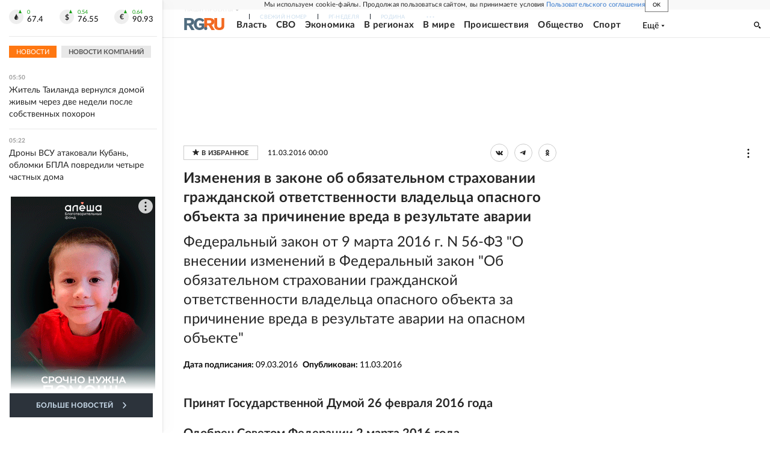

--- FILE ---
content_type: text/html; charset=utf-8
request_url: https://www.rg.ru/documents/2016/03/11/izmeneniya-dok.html
body_size: 37532
content:
<!DOCTYPE html><html lang="ru"><head><meta charSet="utf-8"/><meta name="viewport" content="width=device-width"/><link rel="manifest" href="/manifest.json"/><link rel="preconnect" href="https://cdnstatic.rg.ru" crossorigin="anonymous"/><link rel="preconnect" href="https://ads.betweendigital.com" crossorigin="anonymous"/><link rel="preload" href="https://cdnfiles.rg.ru/fonts/Lato/Lato-Regular.woff2" as="font" type="font/woff2" crossorigin="anonymous"/><link rel="preload" href="https://cdnfiles.rg.ru/fonts/Lato/Lato-Bold.woff2" as="font" type="font/woff2" crossorigin="anonymous"/><link rel="preload" href="https://cdnfiles.rg.ru/fonts/Lato/Lato-Medium.woff2" as="font" type="font/woff2" crossorigin="anonymous"/><link rel="preload" href="https://cdnfiles.rg.ru/fonts/Lato/Lato-Light.woff2" as="font" type="font/woff2" crossorigin="anonymous"/><title>Изменения в законе об обязательном страховании гражданской ответственности владельца опасного объекта за причинение вреда в результате аварии - Российская газета</title><meta name="description" content="Федеральный закон от 9 марта 2016 г. N 56-ФЗ &amp;quot;О внесении изменений в Федеральный закон &amp;quot;Об обязательном страховании гражданской ответственности владельца опасного объекта за причинение вреда в результате аварии на опасном объекте&amp;quot;"/><meta property="og:site_name" content="Российская газета"/><meta property="og:type" content="document"/><meta property="og:title" content="Изменения в законе об обязательном страховании гражданской ответственности владельца опасного объекта за причинение вреда в результате аварии"/><meta property="og:description" content="Федеральный закон от 9 марта 2016 г. N 56-ФЗ &amp;quot;О внесении изменений в Федеральный закон &amp;quot;Об обязательном страховании гражданской ответственности владельца опасного объекта за причинение вреда в результате аварии на опасном объекте&amp;quot;"/><meta property="og:url" content="https://rg.ru/documents/2016/03/11/izmeneniya-dok.html"/><meta property="og:image" content="https://cdnstatic.rg.ru/images/rg-social-dummy-logo-650x360.jpg"/><link rel="image_src" href="https://cdnstatic.rg.ru/images/rg-social-dummy-logo-650x360.jpg"/><link rel="icon" href="/favicon.ico"/><link rel="icon" type="image/png" sizes="192x192" href="https://cdnstatic.rg.ru/images/touch-icon-ipad-retina_192x192.png"/><link rel="icon" type="image/png" sizes="512x512" href="https://cdnstatic.rg.ru/images/touch-icon-ipad-retina_512x512.png"/><link rel="apple-touch-icon" sizes="76x76" href="https://cdnstatic.rg.ru/images/touch-icon-ipad.png"/><link rel="apple-touch-icon" sizes="120x120" href="https://cdnstatic.rg.ru/images/touch-icon-iphone-retina.png"/><link rel="apple-touch-icon" sizes="152x152" href="https://cdnstatic.rg.ru/images/touch-icon-ipad-retina.png"/><link rel="mask-icon" href="https://cdnstatic.rg.ru/svg/touch-icon.svg" color="#ffffff"/><link rel="canonical" href="https://rg.ru/documents/2016/03/11/izmeneniya-dok.html"/><meta name="next-head-count" content="26"/><script id="scriptRG" data-nscript="beforeInteractive">window.RGAPP = window.RGAPP || {
      env: 'production',
      // храним информацию о том, какие тэги ga4 инициализированы,
      // заполняется сама
      gtagInited: {}
    };window.RG = window.RG || {};</script><script id="scriptHBConfig" data-nscript="beforeInteractive">
        if (!window.YaHeaderBiddingSettings) {
          const adfoxBiddersMap = {"betweenDigital":"873981","adriver":"998474","myTarget":"874698","adfox_imho-video":"1729197","adfox_adsmart":"1195710","adfox_WiseUP":"1288243","buzzoola":"1224359","videonow":2188924,"mediatoday":"2352346","adfox_yandex_roxot-adfox-hb":"2152411","otm":"1421443","hybrid":"1597346","clickscloud":"2710641","roxot":"2725603","sape":"2852669","Gnezdo":"2873663","bidvol":"2984792","smi2":"3313476"}
          const syncPixels = [{"bidder":"sape","pixels":["https://acint.net/cmatch/?dp=14&pi=1752771"]}]

          const adUnits = [];
          const userTimeout = 1000;

          window.YaHeaderBiddingSettings = {
            biddersMap: adfoxBiddersMap,
            adUnits: adUnits,
            syncPixels: syncPixels,
            timeout: userTimeout,
            callbacks: {
              onBidsRecieved: function (bids) {

              }
            }
          };
        }
      </script><script id="scriptAdfoxConfig" data-nscript="beforeInteractive">
      window.Ya || (window.Ya = {});
      window.yaContextCb = window.yaContextCb || [];
      window.Ya.adfoxCode || (window.Ya.adfoxCode = {});
      window.Ya.adfoxCode.hbCallbacks || (window.Ya.adfoxCode.hbCallbacks = []);
    </script><script id="scriptFingerprintGnezdoConfig" data-nscript="beforeInteractive">
      (function() {
        function _getCookie(name) {
          var matches = document.cookie.match(new RegExp(
          "(?:^|; )" + name.replace(/([\.$?*|{}\(\)\[\]\\\/\+^])/g, '\$1') + "=([^;]*)"
          ));
          return matches ? decodeURIComponent(matches[1]) : undefined;
        }
        
        function _storageAvailable(type) {
          try {
            var storage = window[type],
              x = '__storage_test__';
            storage.setItem(x, x);
            storage.removeItem(x);
            return true;
          }
          catch(e) {
            return false;
          }
        }

        var isMacLike = /(Mac|iPhone|iPod|iPad)/i.test(navigator.platform);

        var botPattern = "(googlebot\/|bot|Googlebot-Mobile|Googlebot-Image|Google favicon|Mediapartners-Google|bingbot|slurp|java|wget|curl|Commons-HttpClient|Python-urllib|libwww|httpunit|nutch|phpcrawl|msnbot|jyxobot|FAST-WebCrawler|FAST Enterprise Crawler|biglotron|teoma|convera|seekbot|gigablast|exabot|ngbot|ia_archiver|GingerCrawler|webmon |httrack|webcrawler|grub.org|UsineNouvelleCrawler|antibot|netresearchserver|speedy|fluffy|bibnum.bnf|findlink|msrbot|panscient|yacybot|AISearchBot|IOI|ips-agent|tagoobot|MJ12bot|dotbot|woriobot|yanga|buzzbot|mlbot|yandexbot|purebot|Linguee Bot|Voyager|CyberPatrol|voilabot|baiduspider|citeseerxbot|spbot|twengabot|postrank|turnitinbot|scribdbot|page2rss|sitebot|linkdex|Adidxbot|blekkobot|ezooms|dotbot|Mail.RU_Bot|discobot|heritrix|findthatfile|europarchive.org|NerdByNature.Bot|sistrix crawler|ahrefsbot|Aboundex|domaincrawler|wbsearchbot|summify|ccbot|edisterbot|seznambot|ec2linkfinder|gslfbot|aihitbot|intelium_bot|facebookexternalhit|yeti|RetrevoPageAnalyzer|lb-spider|sogou|lssbot|careerbot|wotbox|wocbot|ichiro|DuckDuckBot|lssrocketcrawler|drupact|webcompanycrawler|acoonbot|openindexspider|gnam gnam spider|web-archive-net.com.bot|backlinkcrawler|coccoc|integromedb|content crawler spider|toplistbot|seokicks-robot|it2media-domain-crawler|ip-web-crawler.com|siteexplorer.info|elisabot|proximic|changedetection|blexbot|arabot|WeSEE:Search|niki-bot|CrystalSemanticsBot|rogerbot|360Spider|psbot|InterfaxScanBot|Lipperhey SEO Service|CC Metadata Scaper|g00g1e.net|GrapeshotCrawler|urlappendbot|brainobot|fr-crawler|binlar|SimpleCrawler|Livelapbot|Twitterbot|cXensebot|smtbot|bnf.fr_bot|A6-Indexer|ADmantX|Facebot|Twitterbot|OrangeBot|memorybot|AdvBot|MegaIndex|SemanticScholarBot|ltx71|nerdybot|xovibot|BUbiNG|Qwantify|archive.org_bot|Applebot|TweetmemeBot|crawler4j|findxbot|SemrushBot|yoozBot|lipperhey|y!j-asr|Domain Re-Animator Bot|AddThis)";
        var re = new RegExp(botPattern, 'i');
        var isBot = re.test(navigator.userAgent);
        var check_iframe = (isMacLike || isBot)?0:1;
        var gnezdo_uid = '';
        if (check_iframe) {
          gnezdo_uid = _getCookie('gnezdo_uid');
          var ls_available = _storageAvailable('localStorage');
          if (gnezdo_uid) {
            if (ls_available) localStorage.setItem("gnezdo_uid", gnezdo_uid);
          } else {
            if (ls_available) gnezdo_uid = localStorage.getItem("gnezdo_uid");
            if (gnezdo_uid) document.cookie = "gnezdo_uid="+gnezdo_uid+";path=/;max-age=31536000;secure;samesite=none;domain=."+location.hostname.replace(/^www\./, '');
          }
          
          if (!gnezdo_uid){
            var iframe = document.createElement("iframe");
            iframe.src = "https://news.gnezdo.ru/1pc.html";
            iframe.style.display = 'none';
            document.addEventListener('DOMContentLoaded', function(){
              document.body.appendChild(iframe);
            });
            
            var once = 0;
            function gnezdoLoaderListener(event) {
              if (!event.data || !event.data.hasOwnProperty('gnezdo_uid')) {
                return;
              }
              if(once++) {
                return;
              }
              
              gnezdo_uid = event.data.gnezdo_uid || '';
              if (gnezdo_uid){
                document.cookie = "gnezdo_uid="+gnezdo_uid+";path=/;max-age=31536000;secure;samesite=none;domain=."+location.hostname.replace(/^www\./, '');
                if (ls_available) localStorage.setItem("gnezdo_uid", gnezdo_uid);
              }
            }
            
            if (window.addEventListener) {
              window.addEventListener("message", gnezdoLoaderListener, false);
            } else if (window.attachEvent) {
              window.attachEvent("onmessage", gnezdoLoaderListener);
            }
          }
        }
        
        const origOpen = XMLHttpRequest.prototype.open;
        XMLHttpRequest.prototype.open = function(method, url, async, user, password) {
          if(url.includes('fcgi4.gnezdo.ru/hb/Yandex') && gnezdo_uid) {
            url += '?guid='+gnezdo_uid;
          }
          origOpen.call(this, method, url, async, user, password);
        }
      })()
    </script><script id="scriptFingerprintVKConfig" data-nscript="beforeInteractive">
      function getSyncId() {
        try {
          return JSON.parse(localStorage.getItem('rb_sync_id')).fpid || "";
        } catch (e) {
          return "";
        }
      }
    </script><script id="scriptGnezdoAsyncCallbacks" data-nscript="beforeInteractive">window.gnezdoAsyncCallbacks = window.gnezdoAsyncCallbacks || []</script><link rel="preload" href="https://cdnfiles.rg.ru/_next/static/css/525236987bb864da.css" as="style"/><link rel="stylesheet" href="https://cdnfiles.rg.ru/_next/static/css/525236987bb864da.css" data-n-g=""/><link rel="preload" href="https://cdnfiles.rg.ru/_next/static/css/60cbb713a5f01bc5.css" as="style"/><link rel="stylesheet" href="https://cdnfiles.rg.ru/_next/static/css/60cbb713a5f01bc5.css" data-n-p=""/><link rel="preload" href="https://cdnfiles.rg.ru/_next/static/css/35d7a02ea3b5db09.css" as="style"/><link rel="stylesheet" href="https://cdnfiles.rg.ru/_next/static/css/35d7a02ea3b5db09.css" data-n-p=""/><link rel="preload" href="https://cdnfiles.rg.ru/_next/static/css/a83aef587d30f823.css" as="style"/><link rel="stylesheet" href="https://cdnfiles.rg.ru/_next/static/css/a83aef587d30f823.css"/><link rel="preload" href="https://cdnfiles.rg.ru/_next/static/css/16568e53827ff27a.css" as="style"/><link rel="stylesheet" href="https://cdnfiles.rg.ru/_next/static/css/16568e53827ff27a.css"/><link rel="preload" href="https://cdnfiles.rg.ru/_next/static/css/31901084327d29bd.css" as="style"/><link rel="stylesheet" href="https://cdnfiles.rg.ru/_next/static/css/31901084327d29bd.css"/><link rel="preload" href="https://cdnfiles.rg.ru/_next/static/css/06f752ef30f4285f.css" as="style"/><link rel="stylesheet" href="https://cdnfiles.rg.ru/_next/static/css/06f752ef30f4285f.css"/><noscript data-n-css=""></noscript><script defer="" nomodule="" src="https://cdnfiles.rg.ru/_next/static/chunks/polyfills-42372ed130431b0a.js"></script><script id="scriptAdfoxSape" src="https://cdn-rtb.sape.ru/js/uids.js" defer="" data-nscript="beforeInteractive"></script><script id="scriptRoxot" src="https://cdn.skcrtxr.com/roxot-wrapper/js/roxot-manager.js?pid=7999fe2d-49ec-4b41-a612-54517cd77591" defer="" data-nscript="beforeInteractive"></script><script defer="" src="https://cdnfiles.rg.ru/_next/static/chunks/12454.5ad92842aaf19af8.js"></script><script defer="" src="https://cdnfiles.rg.ru/_next/static/chunks/50381-696404addbc6ee8d.js"></script><script defer="" src="https://cdnfiles.rg.ru/_next/static/chunks/65004.9480c4446de92d03.js"></script><script defer="" src="https://cdnfiles.rg.ru/_next/static/chunks/38129.4fb66e72f791f7b5.js"></script><script defer="" src="https://cdnfiles.rg.ru/_next/static/chunks/1416.55c1b06d56974d55.js"></script><script src="https://cdnfiles.rg.ru/_next/static/chunks/webpack-9ce8508d3cea2e7a.js" defer=""></script><script src="https://cdnfiles.rg.ru/_next/static/chunks/framework-c610937e61b23145.js" defer=""></script><script src="https://cdnfiles.rg.ru/_next/static/chunks/main-9730f113bcee42ee.js" defer=""></script><script src="https://cdnfiles.rg.ru/_next/static/chunks/pages/_app-5197498f96bde74b.js" defer=""></script><script src="https://cdnfiles.rg.ru/_next/static/chunks/30719-8e168d6910ff8879.js" defer=""></script><script src="https://cdnfiles.rg.ru/_next/static/chunks/32634-e00dc012e0d17a12.js" defer=""></script><script src="https://cdnfiles.rg.ru/_next/static/chunks/7630-20aac1780715eb09.js" defer=""></script><script src="https://cdnfiles.rg.ru/_next/static/chunks/34186-8b74d37b35aa3c5d.js" defer=""></script><script src="https://cdnfiles.rg.ru/_next/static/chunks/pages/documents/%5B...slug%5D-a033cd0b34f73594.js" defer=""></script><script src="https://cdnfiles.rg.ru/_next/static/1wQFecNDqIhnvr29morUI/_buildManifest.js" defer=""></script><script src="https://cdnfiles.rg.ru/_next/static/1wQFecNDqIhnvr29morUI/_ssgManifest.js" defer=""></script></head><body><div id="__next"><script>
    ((counterHostname) => {
      window.MSCounter = {
        counterHostname: counterHostname
      };
      window.mscounterCallbacks = window.mscounterCallbacks || [];
      window.mscounterCallbacks.push(() => {
        tnsCounterrg_ru = new MSCounter.counter({
            'account':'rg_ru',
            'tmsec': 'mx3_rg_ru',
            'autohit' : true
          });
        // console.log('%c Send counter "TNS":', 'background: #2c333b; color: #aaa; padding: 5px;', window.MSCounter)
      });

      const newScript = document.createElement('script');
      newScript.async = true;
      newScript.src = counterHostname + '/ncc/counter.js';

      const referenceNode = document.querySelector('script');
      if (referenceNode) {
        referenceNode.parentNode.insertBefore(newScript, referenceNode);
      } else {
        document.firstElementChild.appendChild(newScript);
      }
    })('https://tns-counter.ru/');
  </script><script>
  var _tmr = window._tmr || (window._tmr = []);
  // console.log('%c Send counter "Mail":', 'background: #2c333b; color: #aaa; padding: 5px;', window._tmr);
  (function (d, w, id) {
    if (d.getElementById(id)) return;
    var ts = d.createElement("script");
    ts.type = "text/javascript";
    ts.async = true;
    ts.id = id;
    ts.src = "https://top-fwz1.mail.ru/js/code.js";
    var f = function () {
      var s = d.getElementsByTagName("script")[0];
      s.parentNode.insertBefore(ts, s);
    };
    if (w.opera == "[object Opera]") {
      d.addEventListener("DOMContentLoaded", f, false);
    } else {
      f();
    }
  })(document, window, "topmailru-code");
  </script><script>
  (function (m, e, t, r, i, k, a) {
    m[i] = m[i] || function () {
      (m[i].a = m[i].a || []).push(arguments)
    };
    m[i].l = 1 * new Date();
    k = e.createElement(t), a = e.getElementsByTagName(t)[0], k.async = 1, k.src = r, a.parentNode.insertBefore(k, a)
  })
    (window, document, "script", "https://mc.yandex.ru/metrika/tag.js", "ym");
  </script><div id="layoutGlobal" class="NewsFeedLayout_root___App8"><div id="" data-mod="media10" class="Adfox_wrapper__6EjMr media10-adfox"></div><div class="NewsFeedLayout_body__I3b0x"><div><div class="Layout_root__Lg4z8 layout"><div id="umbrella" class="Umbrella_root__MYQQv  layoutGlobalUmbrella"><div class="Umbrella_inner__qw3LM"><div class="Umbrella_toolbar__toU_M"><div class="Umbrella_toolbarItemContentButton___Sj_O"><button class="UmbrellaContentButton_root__OU00H " type="button" data-testid="umbrella-content-button"><span class="UmbrellaContentButton_text__pPO38"><span class="UmbrellaContentButton_our__REuPp">Наши</span> проекты</span><i class="UmbrellaContentButton_icon__6sPNS"><svg xmlns="http://www.w3.org/2000/svg" width="6" height="5"><path fill-rule="evenodd" d="M1.465.879a.61.61 0 1 0-.863.862L2.76 3.898a.6.6 0 0 0 .453.178.6.6 0 0 0 .453-.178L5.82 1.741A.61.61 0 0 0 4.96.88L3.212 2.626z" clip-rule="evenodd"></path></svg></i></button></div><div class="Umbrella_toolbarItemNavigation__4u_j5"><div><div class="navresp-root"><div class="navresp-inner"><div class="navresp-visible"><div class="navresp-visibleList"><div class="navresp-visibleListItem"><a class="navresp-visibleListLink" title="Свежий номер" href="/gazeta/rg/svezh"><span class="navresp-visibleListText">Свежий номер</span></a></div><div class="navresp-visibleListItem"><a class="navresp-visibleListLink" title="РГ-Неделя" href="/gazeta/subbota/svezh"><span class="navresp-visibleListText">РГ-Неделя</span></a></div><div class="navresp-visibleListItem"><a href="https://rodina-history.ru" title="" aria-label="" class="navresp-visibleListLink" target="_blank" rel="noreferrer"><span class="navresp-visibleListText">Родина</span></a></div><div class="navresp-visibleListItem"><a class="navresp-visibleListLink" title="Тематические приложения" href="/fascicles"><span class="navresp-visibleListText">Тематические приложения</span></a></div><div class="navresp-visibleListItem"><a class="navresp-visibleListLink" title="Союз" href="/soyuz"><span class="navresp-visibleListText">Союз</span></a></div><button class="navresp-moreButton" aria-label="Ещё"><span class="navresp-moreButtonIcon"><svg xmlns="http://www.w3.org/2000/svg" width="13" height="3"><path d="M.452 1.172q0-.486.27-.756.288-.288.756-.288.486 0 .774.288.288.27.288.756 0 .468-.288.756t-.774.288q-.468 0-.756-.288-.27-.288-.27-.756m5.028 0q0-.486.27-.756.288-.288.756-.288.486 0 .774.288.288.27.288.756 0 .468-.288.756t-.774.288q-.468 0-.756-.288-.27-.288-.27-.756m5.027 0q0-.486.27-.756.288-.288.756-.288.486 0 .774.288.288.27.288.756 0 .468-.288.756t-.774.288q-.468 0-.756-.288-.27-.288-.27-.756"></path></svg></span></button></div></div><div class="navresp-invisible"><div class="navresp-invisibleList"></div></div></div></div></div></div><div class="Umbrella_svezh__NKzhk"><a href="/gazeta/rg/svezh" rel="noreferrer noopener" class="LinkDefault_link__moEcX"><span class="UmbrellaSvezh_link__0Rwaq" title="Свежий номер">Свежий номер</span></a></div><div class="Umbrella_subscribe___7KfL"><div class="UmbrellaSubscribe_root__rEtO7"><a class="UmbrellaSubscribe_button__wsCTe" target="_blank" href="https://rg.ru/subs/" rel="noreferrer noopener"><i class="UmbrellaSubscribe_icon__lqf_h"><svg xmlns="http://www.w3.org/2000/svg" fill="none" viewBox="0 0 15 14" aria-hidden="true" focusable="false" tabindex="-1"><g clip-path="url(#newspaper_svg__a)"><path fill="#fff" d="M14.06 0H3.38a.93.93 0 0 0-.94.92v1.29H.94a.93.93 0 0 0-.94.92v10a.93.93 0 0 0 .94.87h13.12a.93.93 0 0 0 .94-.92V.92a.93.93 0 0 0-.94-.92m-.18 12.53a.37.37 0 0 1-.38.36h-12a.36.36 0 0 1-.37-.36V3.87a.37.37 0 0 1 .37-.37h.94v8.29h1.12V1.44a.38.38 0 0 1 .38-.37h9.56a.38.38 0 0 1 .38.37zM9 3.32h4.12V3H9zm0 1.1h4.12v-.37H9zm0 1.29h4.12v-.37H9zM4.5 7h8.62v-.37H4.5zm0 1.11h8.62v-.37H4.5zm0 1.1h4.13v-.37H4.5zm0 1.29h4.13v-.37H4.5zm0 1.29h4.13v-.37H4.5zM9 9.21h4.12v-.37H9zm0 1.29h4.12v-.37H9zm0 1.29h4.12v-.37H9zM4.88 5.9h3.37a.38.38 0 0 0 .38-.37V2.21a.38.38 0 0 0-.38-.37H4.88a.38.38 0 0 0-.38.37v3.32a.38.38 0 0 0 .38.37M5.44 3a.19.19 0 0 1 .19-.19H7.5a.19.19 0 0 1 .19.19v1.79A.18.18 0 0 1 7.5 5H5.63a.18.18 0 0 1-.19-.18z"></path></g><defs><clipPath id="newspaper_svg__a"><path fill="#fff" d="M0 0h15v14H0z"></path></clipPath></defs></svg></i><div class="UmbrellaSubscribe_title__zw2sQ"><span>Подписка</span><span class="UmbrellaSubscribe_titleSecondText__QCjTa"> на издание</span></div></a></div></div><div class="Umbrella_newsletterSubscribe__Wl4dD"><button class="UmbrellaNewsletterSubscribe_root__wmZg9" type="button"><i class="UmbrellaNewsletterSubscribe_icon__LCCb_"><svg xmlns="http://www.w3.org/2000/svg" viewBox="0 0 16 10"><path fill-rule="evenodd" d="M.36 0A.36.36 0 0 0 0 .36v9.28a.36.36 0 0 0 .36.36h15.28a.36.36 0 0 0 .36-.36V.36a.36.36 0 0 0-.36-.36zm1 .71h13.33L8 6.14zm-.58.47 4.57 3.74L.73 8.83zm14.54 0v7.65l-3.81-3.21a.37.37 0 0 0-.27-.09.36.36 0 0 0-.34.38.38.38 0 0 0 .13.25l3.66 3.13H1.31l4.61-3.91 1.85 1.5a.36.36 0 0 0 .46 0z"></path></svg></i><div class="UmbrellaNewsletterSubscribe_text__MK4jF">Подписаться на новости</div></button></div><div class="Umbrella_toolbarItemAuth__MJyM9"><div class="UserMenu_root__BKOUI"><button class="UserMenu_button__7XjLH" aria-label="войти в личный кабинет" data-testid="user-menu-signin" data-cy="user-menu-signin"><i class="UserMenu_icon__ZqA4p"><svg xmlns="http://www.w3.org/2000/svg" width="18" height="13" aria-hidden="true" focusable="false" tabindex="-1"><path d="M17.44 0H8.407a.58.58 0 0 0-.393.145.52.52 0 0 0-.168.365c.008.134.07.26.175.352A.57.57 0 0 0 8.408 1h8.47v10h-8.47a.58.58 0 0 0-.483.085.5.5 0 0 0-.161.183.496.496 0 0 0 .16.647.57.57 0 0 0 .484.085h9.031a.58.58 0 0 0 .393-.145.52.52 0 0 0 .169-.365V.51a.5.5 0 0 0-.17-.365A.56.56 0 0 0 17.44 0m-7 5.69L7.625 3.11a.48.48 0 0 0-.328-.128.48.48 0 0 0-.328.128.4.4 0 0 0-.128.295c0 .11.046.216.128.295L9.01 5.57H.456a.46.46 0 0 0-.315.123.4.4 0 0 0-.13.297.4.4 0 0 0 .13.297.46.46 0 0 0 .315.123H9.01L6.968 8.28a.4.4 0 0 0-.128.295c0 .11.046.216.128.295a.46.46 0 0 0 .328.132.48.48 0 0 0 .328-.132l2.817-2.58a.42.42 0 0 0 .133-.3.4.4 0 0 0-.133-.3Z"></path></svg></i><span class="UserMenu_text__qfpcd">Войти</span></button></div></div></div></div></div><header id="header" class="Header_root__DBq38"><div class="Header_inner__ggL_E"><div class="Header_content__tRsAz"><div class="Header_firstLine___uaFn"><div class="Header_contentItem__DtP8t Header_logo__j7oID"><a href="https://rg.ru" class="LinkNative_link__J74Ls" target="_self" title="Российская газета" aria-label="Перейти на главную страницу" rel="noreferrer"><span><i class="HeaderLogo_icon__jn58_"><svg xmlns="http://www.w3.org/2000/svg" fill="none" viewBox="0 0 80 24" aria-hidden="true" tabindex="-1"><path fill="#F26922" d="M45.726 4.419h4.317c3.002 0 4.143.928 4.143 2.85 0 2.158-1.243 3.123-4.143 3.123h-4.317zM40 0v22.071h5.726v-7.293H48.8L54.53 24h6.66l-6.342-10.046c3.484-.72 5.382-3.393 5.382-6.754 0-4.563-3.379-7.196-9.938-7.196z"></path><path fill="#F26922" d="M60.107 0v15.544c0 5.372 3.466 8.456 10.064 8.456 6.599 0 9.83-3.184 9.83-8.556V0h-5.372v14.637c0 2.879-1.394 4.678-4.458 4.678s-4.422-1.777-4.422-4.678V0z"></path><path fill="#506C7F" d="M5.632 4.419h4.246c2.953 0 4.075.928 4.075 2.85 0 2.158-1.221 3.123-4.075 3.123H5.632zM0 0v24h5.632v-9.222h3.024L14.292 24h6.551l-6.238-10.046c3.427-.72 5.294-3.393 5.294-6.754 0-4.563-3.324-7.196-9.775-7.196z"></path><path fill="#506C7F" d="M40.076 4.566C37.818 1.48 34.704 0 30.771 0 23.885 0 19.27 4.634 19.27 12.1c0 7.301 4.812 11.9 11.367 11.9 3.64 0 6.75-1.41 9.469-4.368v-8.78H29.72v4.207h4.952v2.763a6.84 6.84 0 0 1-3.919 1.284c-3.562 0-5.77-2.338-5.77-6.908 0-4.933 2.23-7.466 5.938-7.466 2.262 0 4.129 1.054 5.635 3.126z"></path><path fill="#506C7F" d="M42.918 24c.61 0 1.207-.183 1.715-.525a3.1 3.1 0 0 0 1.136-1.4 3.15 3.15 0 0 0-.67-3.396 3.06 3.06 0 0 0-3.363-.673 3.1 3.1 0 0 0-1.384 1.15 3.14 3.14 0 0 0-.284 2.924c.156.377.383.72.67 1.01a3.08 3.08 0 0 0 2.18.91"></path></svg></i></span></a></div><div class="Header_contentItem__DtP8t Header_newsfeedButton__gibVQ"><div class="HeaderNewsFeedButton_root__dnPsv "><button class="HeaderNewsFeedButton_text__ouvP6">Новости</button></div></div><div class="Header_contentItem__DtP8t Header_navigation___WOtz"><div class="header"><div class="navresp-root NavResponsibleHeaderTheme_root__x98aG NavResponsibleHeaderTheme_rootHide__frgpF"><div class="navresp-inner NavResponsibleHeaderTheme_inner__A33oB"><div class="navresp-visible NavResponsibleHeaderTheme_visible__yci9d"><div class="NavResponsibleHeaderTheme_mobileSearch__x4E1g"></div><div class="navresp-visibleList NavResponsibleHeaderTheme_visibleList__XBK3Y"><div class="navresp-visibleListItem NavResponsibleHeaderTheme_visibleListItem___5cGi"><a class="navresp-visibleListLink NavResponsibleHeaderTheme_visibleListLink__fmaeq" title="Власть" href="/tema/gos"><span class="navresp-visibleListText">Власть</span></a></div><div class="navresp-visibleListItem NavResponsibleHeaderTheme_visibleListItem___5cGi"><a class="navresp-visibleListLink NavResponsibleHeaderTheme_visibleListLink__fmaeq" title="СВО" href="/sujet/donbass"><span class="navresp-visibleListText">СВО</span></a></div><div class="navresp-visibleListItem NavResponsibleHeaderTheme_visibleListItem___5cGi"><a class="navresp-visibleListLink NavResponsibleHeaderTheme_visibleListLink__fmaeq" title="Экономика" href="/tema/ekonomika"><span class="navresp-visibleListText">Экономика</span></a></div><div class="navresp-visibleListItem NavResponsibleHeaderTheme_visibleListItem___5cGi"><a class="navresp-visibleListLink NavResponsibleHeaderTheme_visibleListLink__fmaeq" title="В регионах" href="/rf"><span class="navresp-visibleListText">В регионах</span></a></div><div class="navresp-visibleListItem NavResponsibleHeaderTheme_visibleListItem___5cGi"><a class="navresp-visibleListLink NavResponsibleHeaderTheme_visibleListLink__fmaeq" title="В мире" href="/tema/mir"><span class="navresp-visibleListText">В мире</span></a></div><div class="navresp-visibleListItem NavResponsibleHeaderTheme_visibleListItem___5cGi"><a class="navresp-visibleListLink NavResponsibleHeaderTheme_visibleListLink__fmaeq" title="Происшествия" href="/tema/bezopasnost"><span class="navresp-visibleListText">Происшествия</span></a></div><div class="navresp-visibleListItem NavResponsibleHeaderTheme_visibleListItem___5cGi"><a class="navresp-visibleListLink NavResponsibleHeaderTheme_visibleListLink__fmaeq" title="Общество" href="/tema/obshestvo"><span class="navresp-visibleListText">Общество</span></a></div><div class="navresp-visibleListItem NavResponsibleHeaderTheme_visibleListItem___5cGi"><a class="navresp-visibleListLink NavResponsibleHeaderTheme_visibleListLink__fmaeq" title="Спорт" href="/tema/sport"><span class="navresp-visibleListText">Спорт</span></a></div><div class="navresp-visibleListItem NavResponsibleHeaderTheme_visibleListItem___5cGi"><a class="navresp-visibleListLink NavResponsibleHeaderTheme_visibleListLink__fmaeq" title="Культура" href="/tema/kultura"><span class="navresp-visibleListText">Культура</span></a></div><div class="navresp-visibleListItem NavResponsibleHeaderTheme_visibleListItem___5cGi"><a class="navresp-visibleListLink NavResponsibleHeaderTheme_visibleListLink__fmaeq" title="Образование" href="/tema/obshestvo/obrazovanie"><span class="navresp-visibleListText">Образование</span></a></div><div class="navresp-visibleListItem NavResponsibleHeaderTheme_visibleListItem___5cGi"><a class="navresp-visibleListLink NavResponsibleHeaderTheme_visibleListLink__fmaeq" title="Здоровье" href="/tema/obshestvo/zdorovje"><span class="navresp-visibleListText">Здоровье</span></a></div><div class="navresp-visibleListItem NavResponsibleHeaderTheme_visibleListItem___5cGi"><a href="/doc" rel="noreferrer noopener" class="LinkDefault_link__moEcX"><span class="navresp-visibleListLink NavResponsibleHeaderTheme_visibleListLink__fmaeq" title="Документы"><span class="navresp-visibleListText">Документы</span></span></a></div><div class="navresp-visibleListItem NavResponsibleHeaderTheme_visibleListItem___5cGi"><a class="navresp-visibleListLink NavResponsibleHeaderTheme_visibleListLink__fmaeq" title="Спецпроекты" href="/pages/spec"><span class="navresp-visibleListText">Спецпроекты</span></a></div><div class="navresp-visibleListItem NavResponsibleHeaderTheme_visibleListItem___5cGi"><a class="navresp-visibleListLink NavResponsibleHeaderTheme_visibleListLink__fmaeq" title="Выходные" href="/vyhodnye"><span class="navresp-visibleListText">Выходные</span></a></div><button class="navresp-moreButton header NavResponsibleHeaderTheme_moreButton__G544e navresp-moreButtonWithText" aria-label="Ещё"><span class="navresp-moreButtonText NavResponsibleHeaderTheme_moreButtonText__vsLw9"><span class="navresp-moreButtonValue">Ещё</span><i class="navresp-moreButtonTextIcon"><svg xmlns="http://www.w3.org/2000/svg" viewBox="0 0 6 3"><path d="M3 3 .5 0h5z"></path></svg></i></span></button></div></div><div class="navresp-invisible"><div class="navresp-invisibleList"></div></div></div></div></div></div><div class="Header_contentItem__DtP8t Header_search__8R1rx "></div><div class="Header_contentItem__DtP8t Header_burger__CUvUF"><button class="Burger_root__N5X3V" aria-label="Menu" title="Меню"><span class="Burger_box__S3Na8"><span class="Burger_inner__qDzgI "></span></span></button></div><div class="Header_ads__DHeo1 "><div id="" data-mod="media11" class="Adfox_wrapper__6EjMr Adfox_media11__CTH7S media11-adfox"></div></div></div><div class="Header_secondLine__ZAdNz"><div class="Header_contentItem__DtP8t Header_toolbar__uOtso"><div class="HeaderToolbar_root__F_7Fh "><div class="HeaderToolbar_inner__Fgij8"><button class="HeaderToolbar_newsfeed__1_zGC"><i class="HeaderToolbar_newsfeedBurger__BrCPM"><svg xmlns="http://www.w3.org/2000/svg" viewBox="0 0 19 15"><path fill-rule="evenodd" d="M3 0H0v2h3zm2 0h14v2H5zm0 5.077h14v2H5zM13.4 8H5v2h8.4zM5 13h14v2H5zM0 5h3v2H0zm3 8H0v2h3z" clip-rule="evenodd"></path></svg></i><span class="HeaderToolbar_newsfeedText__b0lcG">Лента новостей</span></button></div></div></div><div class="Header_secondLinksBox__lcfRa"><a href="/doc">Документы</a><a href="/pages/spec">Спецпроекты</a></div></div></div></div></header><div><div><div class="Section_sectionContent__jAK1D layoutGlobalSection"><div><div class="Page_adv__vJYjA"><div id="" data-mod="media1" class="Adfox_wrapper__6EjMr Adfox_media1__C8usK media1-adfox"></div><div id="" data-mod="media1_mobile" class="Adfox_wrapper__6EjMr Adfox_media1_mobile__xQPUF media1_mobile-adfox"></div><div id="" data-mod="media1_laptop_desktop" class="Adfox_wrapper__6EjMr Adfox_media1_laptop_desktop__AJoW0 media1_laptop_desktop-adfox"></div></div></div><div class="Page_section__r7mr6 Page_hasAside__7Jhp5 "><div class="Page_main__CL9dG"><div class=""><div class="PageDocumentContent_metatop__6_7Rs"><div class="PageDocumentContent_date__67Un7">11.03.2016 00:00</div><div><button data-cy="add-to-favorites" class="AddToFavorites_root__9jP4b"><svg xmlns="http://www.w3.org/2000/svg" fill="none" viewBox="0 0 11 10"><path d="M4.974.364c.165-.485.887-.485 1.052 0l.92 2.689a.55.55 0 0 0 .526.364h2.973c.537 0 .76.652.326.952L8.365 6.03a.51.51 0 0 0-.201.588l.919 2.69c.166.485-.418.888-.852.588L5.825 8.235a.58.58 0 0 0-.65 0L2.769 9.897c-.434.3-1.018-.103-.852-.588l.92-2.69a.51.51 0 0 0-.202-.588L.23 4.369c-.434-.3-.21-.952.326-.952h2.973c.24 0 .453-.147.527-.364z"></path></svg></button></div><div class="PageDocumentContent_shareWrapper___vpCJ"><div class="ShareInContent_wrapper__wrsbD"><div class="ShareInContent_text__IUZ3Z">Поделиться</div><button class="ShareInContent_item__T44ua ShareInContent_vk__swoww"><svg xmlns="http://www.w3.org/2000/svg" fill="none" viewBox="0 0 12 7"><path d="M11.921 6.257a1 1 0 0 0-.037-.077 6.3 6.3 0 0 0-1.191-1.397 8 8 0 0 1-.51-.515.5.5 0 0 1-.09-.514q.242-.443.563-.83l.412-.53c.689-.99.996-1.612.92-1.88l-.06-.062a.32.32 0 0 0-.186-.107 1 1 0 0 0-.405 0h-1.79a.23.23 0 0 0-.127 0h-.083l-.075.069a.5.5 0 0 0-.06.107c-.185.49-.408.966-.666 1.42-.157.262-.3.484-.427.676a2.6 2.6 0 0 1-.322.423 2 2 0 0 1-.292.276q-.098.085-.158.07h-.104a.4.4 0 0 1-.143-.162.7.7 0 0 1-.075-.246V.844q.015-.143 0-.284a1 1 0 0 0-.067-.223.3.3 0 0 0-.127-.154A.7.7 0 0 0 6.61.1a4 4 0 0 0-.839-.085 4.1 4.1 0 0 0-1.498.154.8.8 0 0 0-.24.184c-.075.092-.09.146 0 .154a.8.8 0 0 1 .51.276L4.58.86q.053.142.082.292.045.228.06.46a7 7 0 0 1 0 .768c0 .215-.045.392-.06.507a1.6 1.6 0 0 1-.082.3l-.082.153a.4.4 0 0 1-.165 0 .4.4 0 0 1-.21-.084 1.3 1.3 0 0 1-.292-.17 3 3 0 0 1-.3-.43 7 7 0 0 1-.352-.66l-.097-.176a3.4 3.4 0 0 1-.255-.53c-.105-.261-.21-.445-.292-.653a.4.4 0 0 0-.15-.207.4.4 0 0 0-.134-.069.5.5 0 0 0-.143 0H.402A.4.4 0 0 0 .05.452L.005.491a.3.3 0 0 0 0 .1.6.6 0 0 0 .037.191c.247.591.524 1.167.816 1.712.293.546.547.999.75 1.336s.434.653.659.953q.336.449.449.575.078.097.165.185l.157.153q.208.197.442.361a6 6 0 0 0 .644.422q.39.215.817.33c.301.089.615.127.928.116h.75a.53.53 0 0 0 .329-.138.3.3 0 0 0 .045-.116.6.6 0 0 0 0-.169c-.002-.164.013-.33.045-.49q.031-.173.105-.331a.8.8 0 0 1 .134-.184.4.4 0 0 1 .105-.093h.053a.4.4 0 0 1 .352.1q.213.16.382.369.2.254.427.484.196.226.434.407l.127.076q.155.084.323.139a.7.7 0 0 0 .352 0h1.595a.73.73 0 0 0 .367-.085.31.31 0 0 0 .195-.253.52.52 0 0 0-.068-.384"></path></svg></button><button class="ShareInContent_item__T44ua ShareInContent_tg__vdqhP"><svg xmlns="http://www.w3.org/2000/svg" fill="none" viewBox="0 0 21 18"><path d="M18.867.647s1.873-.728 1.7 1.04c-.035.729-.52 3.295-.868 6.035l-1.248 8.185s-.104 1.18-1.04 1.387c-.937.209-2.36-.728-2.602-.936-.208-.139-3.919-2.497-5.202-3.642-.347-.312-.763-.936.035-1.664l5.445-5.203c.624-.624 1.248-2.08-1.353-.312l-7.249 4.96s-.832.52-2.393.034L.728 9.491s-1.248-.763.867-1.56C6.798 5.502 13.18 3.004 18.867.646Z"></path></svg></button><button class="ShareInContent_item__T44ua ShareInContent_ok__SREoU"><svg xmlns="http://www.w3.org/2000/svg" fill="none" viewBox="0 0 6 10"><path d="M5.896 5.603a.77.77 0 0 0-.81-.33.8.8 0 0 0-.281.122 3.55 3.55 0 0 1-3.624 0 .776.776 0 0 0-1.084.239.767.767 0 0 0 .24 1.01c.48.288 1.002.499 1.549.624L.399 8.708a.77.77 0 0 0 0 1.072.85.85 0 0 0 .557.216.78.78 0 0 0 .566-.216l1.47-1.418 1.48 1.418a.815.815 0 0 0 1.115 0 .77.77 0 0 0 0-1.071L4.085 7.268a5.3 5.3 0 0 0 1.548-.625.77.77 0 0 0 .263-1.04m-2.903-.447a2.65 2.65 0 0 0 1.88-.734 2.63 2.63 0 0 0 .814-1.84 2.63 2.63 0 0 0-.81-1.845A2.66 2.66 0 0 0 2.992 0c-.7-.01-1.375.256-1.879.74a2.63 2.63 0 0 0-.808 1.842 2.62 2.62 0 0 0 .809 1.84 2.65 2.65 0 0 0 1.878.734Zm0-3.614a1.084 1.084 0 0 1 1.115 1.04 1.08 1.08 0 0 1-.696.99 1.1 1.1 0 0 1-.42.074 1.1 1.1 0 0 1-.776-.305 1.1 1.1 0 0 1-.338-.759 1.1 1.1 0 0 1 1.115-1.04"></path></svg></button></div></div></div><div><h1 class="PageDocumentContent_title__uIIaK">Изменения в законе об обязательном страховании гражданской ответственности владельца опасного объекта за причинение вреда в результате аварии</h1><div class="PageDocumentContent_announce__nKyj2">Федеральный закон от 9 марта 2016 г. N 56-ФЗ &quot;О внесении изменений в Федеральный закон &quot;Об обязательном страховании гражданской ответственности владельца опасного объекта за причинение вреда в результате аварии на опасном объекте&quot;</div></div><div class="PageDocumentContent_metaShare___TcFT"><div class="PageDocumentContent_metaDates__9zZm2"><div><b>Дата подписания: </b>09.03.2016<b>Опубликован: </b>11.03.2016</div></div></div><div><div class="PageDocumentContent_text__imPVx"><h3>Принят Государственной Думой 26 февраля 2016 года</h3><h3>Одобрен Советом Федерации 2 марта 2016 года</h3><p><b>Статья 1</b></p><p>Внести в Федеральный закон от 27 июля 2010 года N 225-ФЗ "Об обязательном страховании гражданской ответственности владельца опасного объекта за причинение вреда в результате аварии на опасном объекте" (Собрание законодательства Российской Федерации, 2010, N 31, ст. 4194; 2011, N 43, ст. 5971; 2013, N 9, ст. 874; N 30, ст. 4084; N 52, ст. 7010) следующие изменения:</p><p>1) в статье 2:</p><p>а) в пункте 1 слова "имеющим право в соответствии с гражданским законодательством на возмещение вреда в результате смерти потерпевшего (кормильца);" заменить словами "имеющим право на получение страховой выплаты или компенсационной выплаты в случае смерти потерпевшего. К таким лицам относятся лица, имеющие право в соответствии с гражданским законодательством на возмещение вреда в результате смерти потерпевшего (кормильца), при отсутствии таких лиц - супруг, родители, дети умершего, лица, у которых потерпевший находился на иждивении, а в отношении возмещения необходимых расходов на погребение - лица, фактически понесшие такие расходы;";</p><p>б) в пункте 2 слова "выброс опасных веществ" заменить словами "утечка, выброс опасных веществ, обрушение горных пород (масс)";</p><p>в) пункт 5 после слова "консервация," дополнить словами "техническое перевооружение, капитальный ремонт,";</p><p>г) пункт 6 изложить в следующей редакции:</p><p>"6) страхователь - владелец опасного объекта или лицо, указанное в части 1 статьи 4 настоящего Федерального закона, заключившие договор обязательного страхования гражданской ответственности за причинение вреда потерпевшим в результате аварии на опасном объекте (далее - договор обязательного страхования);";</p><p>д) в пункте 10 слово "составляемый" заменить словом "составленный", слово "содержащий" заменить словами "актами Правительства Российской Федерации по вопросам проведения технического расследования причин аварий на опасных объектах, нормативными правовыми актами в области охраны труда, или иной документ, составленный органом, уполномоченным на расследование причин и обстоятельств аварии на опасном объекте, содержащие", слово "включенный" заменить словом "включенные";</p><p>2) в статье 4:</p><p>а) часть 1 дополнить предложениями следующего содержания: "В отношении страхования риска наступления гражданской ответственности владельцев опасных объектов в многоквартирном доме, указанных в пункте 4 части 1 статьи 5 настоящего Федерального закона, за причинение вреда потерпевшему в результате аварии на таких объектах для целей настоящего Федерального закона лицом, обязанным на условиях и в порядке, которые установлены настоящим Федеральным законом, исполнить обязанность по страхованию, признается лицо, осуществляющее управление многоквартирным домом в соответствии с требованиями Жилищного кодекса Российской Федерации, а в случае непосредственного управления многоквартирным домом собственниками помещений в таком доме - организация, выполняющая работы по техническому обслуживанию, капитальному ремонту и модернизации указанных опасных объектов на основании договора, заключенного с собственниками помещений в таком доме. В отношении страхования риска наступления гражданской ответственности владельцев опасных объектов в многоквартирном доме, указанных в пункте 1 части 1 статьи 5 настоящего Федерального закона, за причинение вреда потерпевшему в результате аварии на таких объектах для целей настоящего Федерального закона лицом, обязанным на условиях и в порядке, которые установлены настоящим Федеральным законом, исполнить обязанность по страхованию, признается организация, эксплуатирующая опасный объект.";</p><p>б) часть 3 после слов "и их должностные лица" дополнить словами ", а также лица, указанные в части 1 настоящей статьи,";</p><p>3) пункт 4 части 1 статьи 5 дополнить словами ", пассажирские конвейеры (движущиеся пешеходные дорожки)";</p><p>4) в статье 6:</p><p>а) пункт 2 части 1 изложить в следующей редакции:</p><p>"2) для опасных объектов, в отношении которых законодательством о промышленной безопасности опасных производственных объектов или законодательством о безопасности гидротехнических сооружений не предусматривается обязательная разработка декларации промышленной безопасности или декларации безопасности гидротехнического сооружения:</p><p>а) 100 миллионов рублей - для шахт угольной промышленности, если максимально возможное количество потерпевших, жизни или здоровью которых может быть причинен вред в результате аварии на такой шахте, составляет более 50 человек;</p><p>б) 50 миллионов рублей - для опасных производственных объектов химической, нефтехимической, нефтеперерабатывающей промышленности и спецхимии, а также для шахт угольной промышленности, если максимально возможное количество потерпевших, жизни или здоровью которых может быть причинен вред в результате аварии на такой шахте, не превышает 50 человек;</p><p>в) 25 миллионов рублей - для сетей газопотребления и сетей газораспределения, в том числе межпоселковых;</p><p>г) 10 миллионов рублей - для иных опасных объектов.";</p><p>б) дополнить частью 1<sup>1</sup> следующего содержания:</p><p>"1<sup>1</sup>. Для шахт угольной промышленности, в отношении которых законодательством о промышленной безопасности опасных производственных объектов предусматривается разработка декларации промышленной безопасности, размер страховой суммы не может быть менее размера страховой суммы, установленного в соответствии с подпунктом "д" пункта 1 части 1 настоящей статьи.";</p><p>в) часть 2 изложить в следующей редакции:</p><p>"2. Размеры страховых выплат по договору обязательного страхования составляют:</p><p>1) два миллиона рублей - в части возмещения вреда, причиненного жизни каждого потерпевшего;</p><p>2) не более 25 тысяч рублей - в счет возмещения расходов на погребение каждого потерпевшего;</p><p>3) не более двух миллионов рублей - в части возмещения вреда, причиненного здоровью каждого потерпевшего;</p><p>4) не более 200 тысяч рублей - в части возмещения вреда, причиненного в связи с нарушением условий жизнедеятельности каждого потерпевшего;</p><p>5) не более 500 тысяч рублей - в части возмещения вреда, причиненного имуществу каждого потерпевшего - физического лица, за исключением вреда, причиненного в связи с нарушением условий жизнедеятельности;</p><p>6) не более 750 тысяч рублей - в части возмещения вреда, причиненного имуществу каждого потерпевшего - юридического лица.";</p><p>5) в статье 7:</p><p>а) часть 3 изложить в следующей редакции:</p><p>"3. Страховые тарифы или их предельные (максимальные и минимальные) значения, структура страховых тарифов, включая предельный размер отчислений для финансирования компенсационных выплат, порядок применения страховых тарифов страховщиками при определении страховой премии по договору обязательного страхования устанавливаются Банком России в соответствии с настоящим Федеральным законом и обязательны для применения страховщиками.";</p><p>б) часть 8 изложить в следующей редакции:</p><p>"8. Коэффициенты страховых тарифов устанавливаются в зависимости от отсутствия или наличия страховых случаев, произошедших в период действия предшествующего договора обязательного страхования из-за нарушения страхователем установленных законодательством Российской Федерации норм и правил эксплуатации опасного объекта.";</p><p>в) дополнить частью 8<sup>1</sup> следующего содержания:</p><p>"8<sup>1</sup>. Для расчета страховой премии по договору обязательного страхования сведения о повлекших наступление страхового случая нарушениях страхователем установленных законодательством Российской Федерации норм и правил эксплуатации опасного объекта, зафиксированных в акте о причинах и об обстоятельствах аварии, заносятся в информационную систему федерального органа исполнительной власти, осуществляющего в пределах своей компетенции функции по контролю и надзору в области безопасности соответствующих опасных объектов.";</p><p>г) части 11 и 12 признать утратившими силу;</p><p>6) в статье 8:</p><p>а) пункт 1 части 2 изложить в следующей редакции:</p><p>"1) два миллиона рублей - в случае смерти каждого потерпевшего лицам, имеющим право в соответствии с гражданским законодательством на возмещение вреда в результате смерти потерпевшего (кормильца), а при отсутствии таких лиц супругу, родителям, детям умершего, лицам, у которых потерпевший находился на иждивении;";</p><p>б) часть 4 изложить в следующей редакции:</p><p>"4. Страховая выплата по договору обязательного страхования в части риска гражданской ответственности за причинение вреда жизни или здоровью потерпевшего осуществляется независимо от выплат, причитающихся по другим видам страхования, в том числе по обязательному социальному страхованию.";</p><p>в) часть 6 изложить в следующей редакции:</p><p>"6. Размер страховой выплаты, причитающейся потерпевшему в счет возмещения вреда, причиненного в связи с нарушением условий жизнедеятельности, определяется в соответствии с правилами обязательного страхования в размере понесенных потерпевшим расходов, связанных с переездом к месту временного поселения и обратно, проживанием в месте временного поселения, приобретением жизненно важных материальных средств.";</p><p>г) дополнить частью 6<sup>1</sup> следующего содержания:</p><p>"6<sup>1</sup>. Указанная в части 6 настоящей статьи страховая выплата в счет возмещения вреда, причиненного в связи с нарушением условий жизнедеятельности, по заявлению потерпевшего осуществляется в сумме 800 рублей за каждые сутки фактического периода нарушения условий жизнедеятельности, пока не доказано, что расходы потерпевшего, указанные в части 6 настоящей статьи, соответствуют большему размеру страховой выплаты. На основании документов, представленных потерпевшим и подтверждающих фактически произведенные расходы, указанные в части 6 настоящей статьи, страховщиком производится доплата. При этом общий размер осуществленной страховой выплаты не может превышать размер страховой выплаты, установленный пунктом 4 части 2 статьи 6 настоящего Федерального закона.";</p><p>д) часть 7 дополнить словами ", в течение 10 рабочих дней со дня обращения потерпевшего";</p><p>е) в абзаце первом части 7<sup>1</sup> слова "акта технического расследования причин аварии" заменить словами "акта о причинах и об обстоятельствах аварии";</p><p>ж) в части 7<sup>2</sup> слова "акта технического расследования причин аварии" заменить словами "акта о причинах и об обстоятельствах аварии";</p><p>з) дополнить частью 10<sup>1</sup> следующего содержания:</p><p>"10<sup>1</sup>. При недостаточности страховой суммы для удовлетворения требований потерпевших первой очереди, указанных в пункте 1 части 10 настоящей статьи, страховые выплаты производятся пропорционально отношению страховой суммы к сумме требований таких потерпевших.";</p><p>7) в части 4 статьи 9 после слов "страхового полиса" дополнить словами "с указанием всех существенных условий договора обязательного страхования", слова "типового договора обязательного страхования," исключить;</p><p>8) часть 1 статьи 10 после слова "объекта" дополнить словами ", если иное не предусмотрено договором в отношении опасных объектов, указанных в пункте 4 части 1 статьи 5 настоящего Федерального закона,", дополнить словами ", который вручается страховщиком страхователю после уплаты им страховой премии или первого страхового взноса";</p><p>9) в статье 11:</p><p>а) пункт 4 части 1 дополнить словами "после рассмотрения страховщиком требования о страховой выплате";</p><p>б) часть 2 дополнить пунктом 4<sup>1</sup> следующего содержания:</p><p>"4<sup>1</sup>) информировать работников страхователя о заключенном со страховщиком договоре обязательного страхования, о порядке и об условиях осуществления обязательного страхования, которые предусмотрены настоящим Федеральным законом и принятыми в соответствии с ним нормативными актами (в том числе о перечне и порядке оформления документов, необходимых для принятия решения о страховых выплатах, способах получения страховых выплат, предусмотренных договором обязательного страхования и правилами обязательного страхования), путем размещения соответствующей информации в местах, доступных для работников страхователя, а также иными способами и поддерживать указанную информацию в актуальном состоянии;";</p><p>в) дополнить частью 3<sup>1</sup> следующего содержания:</p><p>"3<sup>1</sup>. Страхователь, возместивший по согласованию со страховщиком полностью или частично причиненный потерпевшему вред, вправе требовать от страховщика страховую выплату в части возмещенного им вреда, а потерпевший, которому вред возмещен, это право утрачивает.";</p><p>10) в части 2 статьи 12:</p><p>а) пункт 4 изложить в следующей редакции:</p><p>"4) представлять в профессиональное объединение страховщиков сведения о заключении, об изменении, о прекращении или признании недействительным договора обязательного страхования не позднее пяти календарных дней:</p><p>а) со дня заключения или изменения договора обязательного страхования;</p><p>б) со дня получения соответствующего заявления (уведомления) о прекращении договора обязательного страхования или решения суда о признании его недействительным;";</p><p>б) в пункте 7 слова "и документов" заменить словами "и приложенных к нему документов";</p><p>в) пункт 8 дополнить словами "после рассмотрения страховщиком требования о страховой выплате";</p><p>г) в пункте 10 слово ", документов" заменить словами "и приложенных к нему документов";</p><p>д) пункт 11 изложить в следующей редакции:</p><p>"11) при несоблюдении срока осуществления страховой выплаты, установленного пунктом 10 настоящей части, за каждый день просрочки уплатить потерпевшему неустойку (пеню) в размере 1 процента от определенного в соответствии с настоящим Федеральным законом размера страховой выплаты по виду причиненного вреда каждому потерпевшему, а при несоблюдении срока направления потерпевшему мотивированного отказа в страховой выплате за каждый день просрочки уплатить ему денежные средства в виде финансовой санкции в размере 0,05 процента от установленного частью 2 статьи 6 настоящего Федерального закона предельного размера страховой выплаты по виду причиненного вреда каждому потерпевшему. Неустойка (пеня) или сумма финансовой санкции при несоблюдении срока осуществления страховой выплаты или срока направления потерпевшему мотивированного отказа в страховой выплате уплачивается потерпевшему на основании поданного им заявления о выплате такой неустойки (пени) или суммы такой финансовой санкции, в котором указывается форма расчета (наличная или безналичная), а также банковские реквизиты, по которым такая неустойка (пеня) или сумма такой финансовой санкции должна быть уплачена в случае выбора потерпевшим безналичной формы расчета, при этом страховщик не вправе требовать дополнительные документы для их уплаты;";</p><p>е) дополнить пунктом 13 следующего содержания:</p><p>"13) размещать на официальном сайте страховщика в информационно-телекоммуникационной сети Интернет информацию для потерпевших о наступлении страхового случая, порядке, об условиях осуществления страховых выплат и о перечне документов, необходимых для принятия решения об осуществлении таких выплат, а также представлять такие сведения в профессиональное объединение страховщиков в установленном им порядке для размещения информации на официальном сайте профессионального объединения страховщиков в информационно-телекоммуникационной сети Интернет.";</p><p>11) в части 3 статьи 15:</p><p>а) пункт 1 изложить в следующей редакции:</p><p>"1) двух миллионов рублей - в части возмещения вреда, причиненного жизни каждого потерпевшего, лицам, имеющим право в соответствии с гражданским законодательством на возмещение вреда в результате смерти потерпевшего (кормильца), а при отсутствии таких лиц супругу, родителям, детям умершего, лицам, у которых потерпевший находился на иждивении;";</p><p>б) в пункте 5 цифры "360" заменить цифрами "500";</p><p>в) в пункте 6 цифры "500" заменить цифрами "750";</p><p>12) статью 16 дополнить частью 3 следующего содержания:</p><p>"3. В пределах суммы компенсации недостающей части активов, осуществленной в соответствии с пунктом 5<sup>1</sup> части 1 статьи 18 настоящего Федерального закона, к профессиональному объединению страховщиков переходит право требования недостающей части активов при передаче страхового портфеля по обязательному страхованию, которое страховщик, принявший страховой портфель, имел к страховщику, передавшему страховой портфель.";</p><p>13) часть 1 статьи 17 дополнить словами ", перестрахования рисков гражданской ответственности владельцев опасных объектов за причинение вреда в результате аварий на опасных объектах";</p><p>14) в части 1 статьи 18:</p><p>а) пункт 1 после слов "обязательного страхования," дополнить словами "перестрахования рисков гражданской ответственности владельцев опасных объектов за причинение вреда в результате аварий на опасных объектах,";</p><p>б) пункт 2 изложить в следующей редакции:</p><p>"2) в целях реализации норм настоящего Федерального закона и организации обмена информацией об обязательном страховании, в том числе с федеральными органами исполнительной власти, указанными в статье 27 настоящего Федерального закона, федеральным органом исполнительной власти, осуществляющим функции по выработке государственной политики и нормативно-правовому регулированию в сфере страховой деятельности, и Банком России, осуществляет сбор, систематизацию, накопление, хранение, уточнение (обновление, изменение), использование, передачу данных об обязательном страховании, включая сведения об авариях, опасных объектах, о владельцах опасных объектов, договорах обязательного страхования (перестрахования, в том числе при передаче рисков в ретроцессию), страховых случаях и потерпевших, с обеспечением установленных законодательством Российской Федерации требований о защите персональных данных и информации ограниченного доступа;";</p><p>в) дополнить пунктом 5<sup>1</sup> следующего содержания:</p><p>"5<sup>1</sup>) компенсирует за счет средств, предназначенных для осуществления компенсационных выплат, недостающую часть активов при передаче страхового портфеля по обязательному страхованию страховщику, принимающему страховой портфель, от страховщика, которым не может быть осуществлена страховая выплата по обязательному страхованию по основаниям, предусмотренным пунктами 1 и 2 части 1 и частью 2 статьи 14 настоящего Федерального закона, в соответствии с законодательством Российской Федерации;";</p><p>г) дополнить пунктом 6<sup>1</sup> следующего содержания:</p><p>"6<sup>1</sup>) передает в федеральные органы исполнительной власти, указанные в статье 27 настоящего Федерального закона, информацию о заключенных, продленных, недействительных и прекративших свое действие договорах обязательного страхования;";</p><p>д) дополнить пунктом 6<sup>2</sup> следующего содержания:</p><p>"6<sup>2</sup>) размещает на официальном сайте профессионального объединения страховщиков в информационно-телекоммуникационной сети Интернет информацию для потерпевших о наступлении страхового случая, о страховщике, застраховавшем гражданскую ответственность владельца опасного объекта, ответственного за причиненный вред, о порядке получения потерпевшими страховых выплат;";</p><p>15) в статье 19:</p><p>а) в части 1:</p><p>дополнить пунктами 2<sup>1</sup> и 2<sup>2</sup> следующего содержания:</p><p>"2<sup>1</sup>) порядка осуществления членами профессионального объединения страховщиков дополнительных отчислений в резерв для финансирования компенсационных выплат;</p><p>2<sup>2</sup>) особенностей передачи страхового портфеля по обязательному страхованию членами профессионального объединения страховщиков с учетом требований страхового законодательства;";</p><p>пункт 4 после слова "формирования" дополнить словами ", использования, обмена и предоставления";</p><p>дополнить пунктом 11<sup>1</sup> следующего содержания:</p><p>"11<sup>1</sup>) условий соглашения о перестраховочном пуле;";</p><p>б) в части 2 слова "в пунктах 1, 2, 4, 5 и 8" заменить словами "в пунктах 1-2<sup>2</sup>, 4, 5, 8 и 11<sup>1</sup>";</p><p>в) дополнить частью 5 следующего содержания:</p><p>"5. При недостаточности средств для осуществления компенсационных выплат члены профессионального объединения страховщиков производят дополнительные отчисления в резерв для финансирования компенсационных выплат в размере, установленном профессиональным объединением страховщиков и позволяющем обеспечить исполнение обязанности профессионального объединения страховщиков по осуществлению компенсационных выплат.";</p><p>16) в статье 26:</p><p>а) в части 2 слова "Федеральный орган исполнительной власти, осуществляющий" заменить словами "Федеральные органы исполнительной власти, осуществляющие";</p><p>б) дополнить частью 3 следующего содержания:</p><p>"3. Взаимодействие информационных систем профессионального объединения страховщиков и федеральных органов исполнительной власти, указанных в статье 27 настоящего Федерального закона, в части обмена информацией об обязательном страховании, необходимой для реализации норм настоящего Федерального закона, осуществляется с использованием единой системы межведомственного электронного взаимодействия.";</p><p>17) статью 27 изложить в следующей редакции:</p><p>"Статья 27. <b>Контроль за исполнением владельцем опасного объекта обязанности по обязательному страхованию</b></p><p>Контроль за исполнением владельцем опасного объекта установленной настоящим Федеральным законом обязанности по обязательному страхованию осуществляется:</p><p>1) федеральным органом исполнительной власти, осуществляющим в пределах своей компетенции функции по контролю и надзору в области безопасности соответствующих опасных производственных объектов, гидротехнических сооружений, лифтов, подъемных платформ для инвалидов, эскалаторов (за исключением эскалаторов в метрополитенах), пассажирских конвейеров (движущихся пешеходных дорожек);</p><p>2) федеральным органом исполнительной власти, осуществляющим в пределах своей компетенции функции по контролю и надзору в области обеспечения пожарной безопасности, - в отношении автозаправочных станций жидкого моторного топлива.".</p><p><b>Статья 2</b></p><p>1. Настоящий Федеральный закон вступает в силу по истечении ста восьмидесяти дней после дня его официального опубликования, за исключением положений, для которых настоящей статьей установлен иной срок вступления их в силу.</p><p>2. Подпункт "в" пункта 5, подпункты "б" и "г" пункта 14 и подпункт "б" пункта 16 статьи 1 настоящего Федерального закона вступают в силу по истечении пятисот пятидесяти дней после дня официального опубликования настоящего Федерального закона.</p><p>3. Установить, что до подключения информационной системы профессионального объединения страховщиков к единой системе межведомственного электронного взаимодействия, но не позднее пятисот пятидесяти дней после дня официального опубликования настоящего Федерального закона взаимодействие информационных систем профессионального объединения страховщиков и федеральных органов исполнительной власти, осуществляющих функции по контролю за исполнением владельцами опасных объектов обязанности по обязательному страхованию, федеральных органов исполнительной власти, осуществляющих функции по ведению учета опасных объектов и (или) владельцев опасных объектов, осуществляется в порядке, установленном соглашениями между профессиональным объединением страховщиков и указанными федеральными органами исполнительной власти.</p><p>4. Положения Федерального закона от 27 июля 2010 года N 225-ФЗ "Об обязательном страховании гражданской ответственности владельца опасного объекта за причинение вреда в результате аварии на опасном объекте" (в редакции настоящего Федерального закона) применяются к правоотношениям, возникшим из договоров обязательного страхования гражданской ответственности владельцев опасных объектов за причинение вреда потерпевшим в результате аварий на опасных объектах, заключенных после дня вступления в силу настоящего Федерального закона.</p><p><b>Президент Российской Федерации</b></p><p><b>В. Путин</b></p></div><div class="PageDocumentContent_meta__m8l6C"><div><div><a class="LinksOfGazeta_item__JdZr8" href="/gazeta/rg/2016/03/11.html">Российская газета - Федеральный выпуск:  №51(6919)</a></div></div></div><div class="PageDocumentContent_metabottom__BI3KI"><div><button data-cy="add-to-favorites" class="AddToFavorites_root__9jP4b"><svg xmlns="http://www.w3.org/2000/svg" fill="none" viewBox="0 0 11 10"><path d="M4.974.364c.165-.485.887-.485 1.052 0l.92 2.689a.55.55 0 0 0 .526.364h2.973c.537 0 .76.652.326.952L8.365 6.03a.51.51 0 0 0-.201.588l.919 2.69c.166.485-.418.888-.852.588L5.825 8.235a.58.58 0 0 0-.65 0L2.769 9.897c-.434.3-1.018-.103-.852-.588l.92-2.69a.51.51 0 0 0-.202-.588L.23 4.369c-.434-.3-.21-.952.326-.952h2.973c.24 0 .453-.147.527-.364z"></path></svg></button></div><div class="PageDocumentContent_shareWrapper___vpCJ"><div class="ShareInContent_wrapper__wrsbD"><div class="ShareInContent_text__IUZ3Z">Поделиться</div><button class="ShareInContent_item__T44ua ShareInContent_vk__swoww"><svg xmlns="http://www.w3.org/2000/svg" fill="none" viewBox="0 0 12 7"><path d="M11.921 6.257a1 1 0 0 0-.037-.077 6.3 6.3 0 0 0-1.191-1.397 8 8 0 0 1-.51-.515.5.5 0 0 1-.09-.514q.242-.443.563-.83l.412-.53c.689-.99.996-1.612.92-1.88l-.06-.062a.32.32 0 0 0-.186-.107 1 1 0 0 0-.405 0h-1.79a.23.23 0 0 0-.127 0h-.083l-.075.069a.5.5 0 0 0-.06.107c-.185.49-.408.966-.666 1.42-.157.262-.3.484-.427.676a2.6 2.6 0 0 1-.322.423 2 2 0 0 1-.292.276q-.098.085-.158.07h-.104a.4.4 0 0 1-.143-.162.7.7 0 0 1-.075-.246V.844q.015-.143 0-.284a1 1 0 0 0-.067-.223.3.3 0 0 0-.127-.154A.7.7 0 0 0 6.61.1a4 4 0 0 0-.839-.085 4.1 4.1 0 0 0-1.498.154.8.8 0 0 0-.24.184c-.075.092-.09.146 0 .154a.8.8 0 0 1 .51.276L4.58.86q.053.142.082.292.045.228.06.46a7 7 0 0 1 0 .768c0 .215-.045.392-.06.507a1.6 1.6 0 0 1-.082.3l-.082.153a.4.4 0 0 1-.165 0 .4.4 0 0 1-.21-.084 1.3 1.3 0 0 1-.292-.17 3 3 0 0 1-.3-.43 7 7 0 0 1-.352-.66l-.097-.176a3.4 3.4 0 0 1-.255-.53c-.105-.261-.21-.445-.292-.653a.4.4 0 0 0-.15-.207.4.4 0 0 0-.134-.069.5.5 0 0 0-.143 0H.402A.4.4 0 0 0 .05.452L.005.491a.3.3 0 0 0 0 .1.6.6 0 0 0 .037.191c.247.591.524 1.167.816 1.712.293.546.547.999.75 1.336s.434.653.659.953q.336.449.449.575.078.097.165.185l.157.153q.208.197.442.361a6 6 0 0 0 .644.422q.39.215.817.33c.301.089.615.127.928.116h.75a.53.53 0 0 0 .329-.138.3.3 0 0 0 .045-.116.6.6 0 0 0 0-.169c-.002-.164.013-.33.045-.49q.031-.173.105-.331a.8.8 0 0 1 .134-.184.4.4 0 0 1 .105-.093h.053a.4.4 0 0 1 .352.1q.213.16.382.369.2.254.427.484.196.226.434.407l.127.076q.155.084.323.139a.7.7 0 0 0 .352 0h1.595a.73.73 0 0 0 .367-.085.31.31 0 0 0 .195-.253.52.52 0 0 0-.068-.384"></path></svg></button><button class="ShareInContent_item__T44ua ShareInContent_tg__vdqhP"><svg xmlns="http://www.w3.org/2000/svg" fill="none" viewBox="0 0 21 18"><path d="M18.867.647s1.873-.728 1.7 1.04c-.035.729-.52 3.295-.868 6.035l-1.248 8.185s-.104 1.18-1.04 1.387c-.937.209-2.36-.728-2.602-.936-.208-.139-3.919-2.497-5.202-3.642-.347-.312-.763-.936.035-1.664l5.445-5.203c.624-.624 1.248-2.08-1.353-.312l-7.249 4.96s-.832.52-2.393.034L.728 9.491s-1.248-.763.867-1.56C6.798 5.502 13.18 3.004 18.867.646Z"></path></svg></button><button class="ShareInContent_item__T44ua ShareInContent_ok__SREoU"><svg xmlns="http://www.w3.org/2000/svg" fill="none" viewBox="0 0 6 10"><path d="M5.896 5.603a.77.77 0 0 0-.81-.33.8.8 0 0 0-.281.122 3.55 3.55 0 0 1-3.624 0 .776.776 0 0 0-1.084.239.767.767 0 0 0 .24 1.01c.48.288 1.002.499 1.549.624L.399 8.708a.77.77 0 0 0 0 1.072.85.85 0 0 0 .557.216.78.78 0 0 0 .566-.216l1.47-1.418 1.48 1.418a.815.815 0 0 0 1.115 0 .77.77 0 0 0 0-1.071L4.085 7.268a5.3 5.3 0 0 0 1.548-.625.77.77 0 0 0 .263-1.04m-2.903-.447a2.65 2.65 0 0 0 1.88-.734 2.63 2.63 0 0 0 .814-1.84 2.63 2.63 0 0 0-.81-1.845A2.66 2.66 0 0 0 2.992 0c-.7-.01-1.375.256-1.879.74a2.63 2.63 0 0 0-.808 1.842 2.62 2.62 0 0 0 .809 1.84 2.65 2.65 0 0 0 1.878.734Zm0-3.614a1.084 1.084 0 0 1 1.115 1.04 1.08 1.08 0 0 1-.696.99 1.1 1.1 0 0 1-.42.074 1.1 1.1 0 0 1-.776-.305 1.1 1.1 0 0 1-.338-.759 1.1 1.1 0 0 1 1.115-1.04"></path></svg></button></div></div></div><div class="PageDocumentContent_parents__c5OoY"><div class="PageDocumentContentRelations_root__EacnP"><div class="PageDocumentContentRelations_section__OPx5b"><div class="PageDocumentContentRelations_title__7H_VE">Является комментарием к</div><a class="PageDocumentContentRelations_item__H_6xl" href="/documents/2010/08/02/osgo-dok.html">Закон об обязательном страховании гражданской ответственности владельца опасного объекта за причинение вреда в результате аварии на опасном объекте</a></div><div class="PageDocumentContentRelations_section__OPx5b"><div class="PageDocumentContentRelations_title__7H_VE">Комментарии Российской Газеты</div><a class="PageDocumentContentRelations_item__H_6xl" href="/2016/03/10/vyplaty-za-poteriu-imushchestva-iz-za-avarii-na-opasnom-obekte-vyrosli.html">Выплаты за потерю имущества из-за аварии на опасном объекте выросли</a></div></div></div></div></div><div class="PageDocument_media7__13t6_"><div id="" data-mod="media7" class="Adfox_wrapper__6EjMr Adfox_media7__8gS9l media7-adfox"></div><div id="" data-mod="media7_mobile" class="Adfox_wrapper__6EjMr Adfox_media7_mobile__4ztXO media7_mobile-adfox"></div></div><div class="PageDocument_partner__4Dwcc undefined"></div><div class="PageDocument_partner__4Dwcc"><div id="" data-mod="media35" class="Adfox_wrapper__6EjMr Adfox_media35__XYirV media35-adfox"></div></div></div><div class="Page_aside__1w1_Y "><div class="Page_asideItem__bKJ_h"></div><div class="Page_asideItem__bKJ_h"><div class="PageDocSubs_root__yTjXJ"><div class="PageDocSubs_titleDoc__8u3QE">Рассылка свежих документов номера</div><div class="PageDocSubs_button__HCkLY">Подписаться</div></div></div><div class="Page_asideItem__bKJ_h"></div><div class="Page_asideItem__bKJ_h"><div id="" data-mod="tgb1" class="Adfox_wrapper__6EjMr Adfox_tgb1__p1APk tgb1-adfox"></div><div id="" data-mod="tgb1_laptop" class="Adfox_wrapper__6EjMr tgb1_laptop-adfox"></div></div><div class="Page_asideItem__bKJ_h"><div class="BlockDocumentsFresh_wrapper__aZE72 "><header class="BlockDocumentsFresh_header__BI25_" title="Новые документы">Новые документы</header><ul class="BlockDocumentsFresh_list__CT3V4"><li class="BlockDocumentsFreshItem_item__fp6lv"><section><header class="BlockDocumentsFreshItem_headerItem__qsg1W"><a class="BlockDocumentsFreshItem_datetime__ABN9F" href="/documents/2026/01/28/document-konkurs.html">03:00</a><i class="BlockDocumentsFreshItem_icon__T9SrT"><svg xmlns="http://www.w3.org/2000/svg" width="33" height="44" fill="none" aria-hidden="true" focusable="false" tabindex="-1"><path fill="#CCC" d="M26.653 21.854H6.346v1.873h20.307zm0 4.268H6.346v1.873h20.307zm0 4.265H6.346v1.873h20.307zm0 4.268H6.346v1.873h20.307z"></path><path fill="#CCC" d="M22.608 0H3.173A3.2 3.2 0 0 0 .93.914 3.1 3.1 0 0 0 0 3.122v37.463c0 .828.334 1.622.93 2.207a3.2 3.2 0 0 0 2.243.915h26.654a3.2 3.2 0 0 0 2.244-.915A3.1 3.1 0 0 0 33 40.585V10.227zm8.326 10.842h-6.292a1.4 1.4 0 0 1-.983-.403 1.37 1.37 0 0 1-.41-.967v-6.19zm.162 29.43c0 .415-.167.812-.465 1.105a1.6 1.6 0 0 1-1.121.457H3.49a1.6 1.6 0 0 1-1.121-.458 1.55 1.55 0 0 1-.465-1.103V3.459c0-.414.167-.81.465-1.104a1.6 1.6 0 0 1 1.121-.457h18.087v7.846c.002.727.296 1.424.819 1.938a2.82 2.82 0 0 0 1.97.806h6.73v27.785Z"></path><path fill="#CCC" d="M14.104 14.454c4.217-2.616 3.056-5.22 1.748-6.556-.65 1.118-2.16 1.686-2.281 2.772-.486 2.788-2.76-.914-.374-.493.933-1.008.418-1.049-.045-1.414.968-1.215-1.821-.937-2.107-1.976-.162.864-3.074.761-2.107 1.976-.46.374-.974.412-.054 1.423 2.386-.421.115 3.281-.374.494-.12-1.084-1.631-1.655-2.281-2.773-1.305 1.324-2.47 3.93 1.748 6.556 1.003-1.027 2.789.394.038 1.618 1.101-2.064-2.773-1.802-1.082.178 1.27.693.593.14 2.221.034-.742 2.304.26 1.108 1.875 2.06 1.619-.952 2.618.244 1.876-2.06 1.63.11.97.659 2.22-.034 1.692-1.98-2.182-2.242-1.081-.178-2.732-1.237-.943-2.654.06-1.627m-3.056-3.718c-1.662-1.954 0-2.254 0-2.254s1.663.293 0 2.254"></path></svg></i></header><a class="BlockDocumentsFreshItem_link__OwlFy" href="/documents/2026/01/28/document-konkurs.html">Конкурс на соискание премий Правительства Российской Федерации в области качества</a></section></li><li class="BlockDocumentsFreshItem_item__fp6lv"><section><header class="BlockDocumentsFreshItem_headerItem__qsg1W"><a class="BlockDocumentsFreshItem_datetime__ABN9F" href="/documents/2026/01/28/doc-spisok.html">03:00</a><i class="BlockDocumentsFreshItem_icon__T9SrT"><svg xmlns="http://www.w3.org/2000/svg" width="33" height="44" fill="none" aria-hidden="true" focusable="false" tabindex="-1"><path fill="#CCC" d="M26.653 21.854H6.346v1.873h20.307zm0 4.268H6.346v1.873h20.307zm0 4.265H6.346v1.873h20.307zm0 4.268H6.346v1.873h20.307z"></path><path fill="#CCC" d="M22.608 0H3.173A3.2 3.2 0 0 0 .93.914 3.1 3.1 0 0 0 0 3.122v37.463c0 .828.334 1.622.93 2.207a3.2 3.2 0 0 0 2.243.915h26.654a3.2 3.2 0 0 0 2.244-.915A3.1 3.1 0 0 0 33 40.585V10.227zm8.326 10.842h-6.292a1.4 1.4 0 0 1-.983-.403 1.37 1.37 0 0 1-.41-.967v-6.19zm.162 29.43c0 .415-.167.812-.465 1.105a1.6 1.6 0 0 1-1.121.457H3.49a1.6 1.6 0 0 1-1.121-.458 1.55 1.55 0 0 1-.465-1.103V3.459c0-.414.167-.81.465-1.104a1.6 1.6 0 0 1 1.121-.457h18.087v7.846c.002.727.296 1.424.819 1.938a2.82 2.82 0 0 0 1.97.806h6.73v27.785Z"></path><path fill="#CCC" d="M14.104 14.454c4.217-2.616 3.056-5.22 1.748-6.556-.65 1.118-2.16 1.686-2.281 2.772-.486 2.788-2.76-.914-.374-.493.933-1.008.418-1.049-.045-1.414.968-1.215-1.821-.937-2.107-1.976-.162.864-3.074.761-2.107 1.976-.46.374-.974.412-.054 1.423 2.386-.421.115 3.281-.374.494-.12-1.084-1.631-1.655-2.281-2.773-1.305 1.324-2.47 3.93 1.748 6.556 1.003-1.027 2.789.394.038 1.618 1.101-2.064-2.773-1.802-1.082.178 1.27.693.593.14 2.221.034-.742 2.304.26 1.108 1.875 2.06 1.619-.952 2.618.244 1.876-2.06 1.63.11.97.659 2.22-.034 1.692-1.98-2.182-2.242-1.081-.178-2.732-1.237-.943-2.654.06-1.627m-3.056-3.718c-1.662-1.954 0-2.254 0-2.254s1.663.293 0 2.254"></path></svg></i></header><a class="BlockDocumentsFreshItem_link__OwlFy" href="/documents/2026/01/28/doc-spisok.html">Единый федеральный список организаций</a></section></li></ul></div></div><div class="Page_asideItem__bKJ_h"></div><div class="Page_asideItem__bKJ_h"></div><div class="Page_asideItem__bKJ_h PageDocument_sticky__rSMnm"></div></div></div></div></div></div></div><footer class="Footer_root__y_SDH"><div style="background-color:#ffffff"><div class="Section_sectionContent__jAK1D layoutGlobalSection"><div class="CarouselScroller_root__A5ie_"><div class="CarouselScroller_content__0Yc6X"><span class="CarouselScroller_item__YJWeG"><a class="CarouselScroller_image__sHAV7" style="background-image:url(https://cdnfiles.rg.ru/svg/projects_logos/rg.svg);width:93px;height:35px" rel="noreferrer noopener" aria-label="Свежий номер" href="/gazeta/rg/svezh"></a></span><span class="CarouselScroller_item__YJWeG"><a class="CarouselScroller_image__sHAV7" style="background-image:url(https://cdnfiles.rg.ru/svg/projects_logos/nedelya.svg);width:93px;height:26px" rel="noreferrer noopener" aria-label="РГ-Неделя" href="/gazeta/subbota/svezh"></a></span><span class="CarouselScroller_item__YJWeG"><a href="https://rodina-history.ru" title="" aria-label="Родина" class="CarouselScroller_image__sHAV7" style="background-image:url(https://cdnfiles.rg.ru/svg/projects_logos/rodina.svg);width:93px;height:27px" target="_blank" rel="noreferrer"></a></span><span class="CarouselScroller_item__YJWeG"><a class="CarouselScroller_image__sHAV7" style="background-image:url(https://cdnfiles.rg.ru/svg/projects_logos/tema.svg);width:94px;height:26px" rel="noreferrer noopener" aria-label="Тематические приложения" href="/fascicles"></a></span><span class="CarouselScroller_item__YJWeG"><a class="CarouselScroller_image__sHAV7" style="background-image:url(https://cdnfiles.rg.ru/svg/projects_logos/soyuz.svg);width:62px;height:26px" rel="noreferrer noopener" aria-label="Союз" href="/soyuz"></a></span></div></div><div class="Footer_toggler__LbjCY"><div class="Footer_togglerItem__YoGys"><div>© 1998-<!-- -->2026</div><div class="Footer_togglerInfo__k2vCf">ФГБУ «Редакция  «Российской газеты»</div></div><div class="Footer_togglerItem__YoGys Footer_togglerItemRight__56MSY"><button class="Footer_togglerButtton__zJI7B " title="Развернуть" type="button"><svg xmlns="http://www.w3.org/2000/svg" width="10" height="7"><path d="M2 7 0 5l5-5 5 5-2 2-3-3z"></path></svg></button></div></div><div class="Footer_content__Fi1S7 Footer_contentHidden__jTm_w"><div class="FooterMainMenu_root__bH3_7 Footer_mainMenu__tScEe"><div class="FooterMainMenu_items___EGx5"><span class="FooterMainMenu_item__pbmHQ"><a class="FooterMainMenu_link__hWVmf" rel="noreferrer noopener" href="/tema/gos">Власть</a></span><span class="FooterMainMenu_item__pbmHQ"><a class="FooterMainMenu_link__hWVmf" rel="noreferrer noopener" href="/sujet/donbass">СВО</a></span><span class="FooterMainMenu_item__pbmHQ"><a class="FooterMainMenu_link__hWVmf" rel="noreferrer noopener" href="/tema/ekonomika">Экономика</a></span><span class="FooterMainMenu_item__pbmHQ"><a class="FooterMainMenu_link__hWVmf" rel="noreferrer noopener" href="/rf">В регионах</a></span><span class="FooterMainMenu_item__pbmHQ"><a class="FooterMainMenu_link__hWVmf" rel="noreferrer noopener" href="/tema/mir">В мире</a></span><span class="FooterMainMenu_item__pbmHQ"><a class="FooterMainMenu_link__hWVmf" rel="noreferrer noopener" href="/tema/bezopasnost">Происшествия</a></span><span class="FooterMainMenu_item__pbmHQ"><a class="FooterMainMenu_link__hWVmf" rel="noreferrer noopener" href="/tema/obshestvo">Общество</a></span><span class="FooterMainMenu_item__pbmHQ"><a class="FooterMainMenu_link__hWVmf" rel="noreferrer noopener" href="/tema/sport">Спорт</a></span><span class="FooterMainMenu_item__pbmHQ"><a class="FooterMainMenu_link__hWVmf" rel="noreferrer noopener" href="/tema/kultura">Культура</a></span><span class="FooterMainMenu_item__pbmHQ"><a class="FooterMainMenu_link__hWVmf" rel="noreferrer noopener" href="/tema/obshestvo/obrazovanie">Образование</a></span><span class="FooterMainMenu_item__pbmHQ"><a class="FooterMainMenu_link__hWVmf" rel="noreferrer noopener" href="/tema/obshestvo/zdorovje">Здоровье</a></span></div></div><div class="CategoryMenu_root__Y6HVQ CategoryMenu_theme__sldDg Footer_themeMenu__k0DKR"><div class="CategoryMenu_title__Zy4u2">Тематические проекты:</div><div class="CategoryMenu_items__mDQsI"><span class="CategoryMenu_item__YSXjs"><a rel="noreferrer noopener" title="Русское оружие" class="CategoryMenu_link__B6rhn" href="/sila">Русское оружие</a></span><span class="CategoryMenu_item__YSXjs"><a rel="noreferrer noopener" title="Автопарк" class="CategoryMenu_link__B6rhn" href="/auto">Автопарк</a></span><span class="CategoryMenu_item__YSXjs"><a href="https://pravo.rg.ru/" title="" aria-label="" class="CategoryMenu_link__B6rhn" target="_blank" rel="noreferrer">Юрконсультация</a></span><span class="CategoryMenu_item__YSXjs"><a rel="noreferrer noopener" title="Технологии" class="CategoryMenu_link__B6rhn" href="/infotech">Технологии</a></span><span class="CategoryMenu_item__YSXjs"><a rel="noreferrer noopener" title="Кинократия" class="CategoryMenu_link__B6rhn" href="/kino">Кинократия</a></span><span class="CategoryMenu_item__YSXjs"><a rel="noreferrer noopener" title="Стиль жизни" class="CategoryMenu_link__B6rhn" href="/style">Стиль жизни</a></span><span class="CategoryMenu_item__YSXjs"><a rel="noreferrer noopener" title="Квадратный метр" class="CategoryMenu_link__B6rhn" href="/property">Квадратный метр</a></span><span class="CategoryMenu_item__YSXjs"><a rel="noreferrer noopener" title="Pro Деньги" class="CategoryMenu_link__B6rhn" href="/prodengi">Pro Деньги</a></span><span class="CategoryMenu_item__YSXjs"><a rel="noreferrer noopener" title="Выходные" class="CategoryMenu_link__B6rhn" href="/vyhodnye">Выходные</a></span></div></div><div class="CategoryMenu_root__Y6HVQ CategoryMenu_joint__svU0_ Footer_jointMenu__sFFAY"><div class="CategoryMenu_title__Zy4u2">Совместные проекты:</div><div class="CategoryMenu_items__mDQsI"><span class="CategoryMenu_item__YSXjs"><a rel="noreferrer noopener" title="Пушкинский конкурс" class="CategoryMenu_link__B6rhn" href="/lessons">Пушкинский конкурс</a></span><span class="CategoryMenu_item__YSXjs"><a rel="noreferrer noopener" title="Стань журналистом!" class="CategoryMenu_link__B6rhn" href="/zhurnalist">Стань журналистом!</a></span><span class="CategoryMenu_item__YSXjs"><a rel="noreferrer noopener" title="Миссия выполнима" class="CategoryMenu_link__B6rhn" href="/olympfa">Миссия выполнима</a></span><span class="CategoryMenu_item__YSXjs"><a rel="noreferrer noopener" title="В МГИМО - с «РГ»" class="CategoryMenu_link__B6rhn" href="/mgimo">В МГИМО - с «РГ»</a></span><span class="CategoryMenu_item__YSXjs"><a rel="noreferrer noopener" title="Звезды Победы" class="CategoryMenu_link__B6rhn" href="/zvezdy_pobedy">Звезды Победы</a></span><span class="CategoryMenu_item__YSXjs"><a href="https://godliteratury.ru" title="" aria-label="" class="CategoryMenu_link__B6rhn" target="_blank" rel="noreferrer">Год литературы</a></span><span class="CategoryMenu_item__YSXjs"><a rel="noreferrer noopener" title="Россия-Китай: события и комментарии" class="CategoryMenu_link__B6rhn" href="/russia_china_events">Россия-Китай: события и комментарии</a></span><span class="CategoryMenu_item__YSXjs"><a href="/articles/partners/" rel="noreferrer noopener" class="LinkDefault_link__moEcX"><span class="CategoryMenu_link__B6rhn">Региональное контент-партнерство</span></a></span></div></div><div class="CategoryMenu_root__Y6HVQ CategoryMenu_static__2z_iH Footer_staticMenu__uJkNI"><div class="CategoryMenu_title__Zy4u2"></div><div class="CategoryMenu_items__mDQsI"><span class="CategoryMenu_item__YSXjs"><a href="https://rgmedia.rg.ru" title="" aria-label="" class="CategoryMenu_link__B6rhn CategoryMenu_linkstatic__QxR8q" target="_blank" rel="noreferrer">О газете</a></span><span class="CategoryMenu_item__YSXjs"><a href="https://rg.ru/subs/" title="" aria-label="" class="CategoryMenu_link__B6rhn CategoryMenu_linkstatic__QxR8q" target="_blank" rel="noreferrer">Подписка</a></span><span class="CategoryMenu_item__YSXjs"><a rel="noreferrer noopener" title="Контакты" class="CategoryMenu_link__B6rhn CategoryMenu_linkstatic__QxR8q" href="/pages/kontakty">Контакты</a></span><span class="CategoryMenu_item__YSXjs"><a rel="noreferrer noopener" title="Обратная связь" class="CategoryMenu_link__B6rhn CategoryMenu_linkstatic__QxR8q" href="/pages/inbox">Обратная связь</a></span><span class="CategoryMenu_item__YSXjs"><a rel="noreferrer noopener" title="Реклама" class="CategoryMenu_link__B6rhn CategoryMenu_linkstatic__QxR8q" href="/pages/reklama">Реклама</a></span><span class="CategoryMenu_item__YSXjs"><a href="https://mc.rg.ru/" title="" aria-label="" class="CategoryMenu_link__B6rhn CategoryMenu_linkstatic__QxR8q" target="_blank" rel="noreferrer">Медиацентр</a></span><span class="CategoryMenu_item__YSXjs"><a rel="noreferrer noopener" title="Сервисы и приложения" class="CategoryMenu_link__B6rhn CategoryMenu_linkstatic__QxR8q" href="/pages/services">Сервисы и приложения</a></span><span class="CategoryMenu_item__YSXjs"><a rel="noreferrer noopener" title="Вакансии" class="CategoryMenu_link__B6rhn CategoryMenu_linkstatic__QxR8q" href="/pages/vacancies">Вакансии</a></span></div></div><div class="Subscribe_root__oarin Footer_subscribe__awe1E"><div class="Subscribe_line__akd7F"><div><div class="Subscribe_title__JB84L">Рассылка &laquo;Свежий номер&raquo; каждое утро</div></div><div class="Subscribe_itemRight__Q0Hkz"><button class="Subscribe_infoButton__gXOau" type="button"><span class="Subscribe_tooltip__f_s7U">В рассылку включаются главные материалы свежего номера «Российской Газеты»</span><span class="Subscribe_infoButtonText__ZNn9d">?</span></button></div></div><div class="Subscribe_line__akd7F"><button class="Subscribe_subscribeButton__NAjvI" type="button" data-cy="footer-subscribe">Подписаться</button></div></div><div class="FooterSubMenu_root___bJqD Footer_subMenu__iwnnz"><div class="FooterSubMenu_items__5yqon"><span class="FooterSubMenu_item__L6oV1"><a class="FooterSubMenu_link__ejucF" rel="noreferrer noopener" href="/pages/webpartner">Использование материалов «РГ»</a></span><span class="FooterSubMenu_item__L6oV1"><a class="FooterSubMenu_link__ejucF" rel="noreferrer noopener" href="/pages/publicinfo">Обязательная для публикации информация</a></span><span class="FooterSubMenu_item__L6oV1"><a class="FooterSubMenu_link__ejucF" rel="noreferrer noopener" href="/pages/useragreement">Пользовательское соглашение</a></span></div></div><div class="Footer_recommendationServices__I_Ed8">На сайте rg.ru применяются рекомендательные технологии (информационные технологии предоставления информации на основе сбора, систематизации и анализа сведений, относящихся к предпочтениям пользователей сети «Интернет», находящихся на территории Российской Федерации). <a class="Footer_termsLink__GH0LO" href="/pages/recommendation">Подробная информация</a></div><div class="Footer_certificate__X_mSu"><p>Интернет-портал «Российской газеты» (16+) зарегистрирован в Роскомнадзоре 21.06.2012 г. </p><p>Номер свидетельства ЭЛ № ФС 77 — 50379.</p></div><div class="Footer_editor__DsRYr"><p><b>Учредитель</b><br/> <span>ФГБУ «Редакция «Российской газеты»</span></p><p><b class="Footer_mainEditor__QslLH">Главный редактор</b><br/> <span>В.А. Фронин</span></p></div><div class="Footer_rss__ecqdR"><div class="RSSlink_root__YrQEy"><a class="RSSlink_link___J4NU" rel="noreferrer noopener" target="_blank" href="/xml/index.xml"><i class="RSSlink_icon__1dvVv"><svg xmlns="http://www.w3.org/2000/svg" width="12" height="12"><path d="M1.66 8.46a1.7 1.7 0 0 0 0 3.39 1.7 1.7 0 0 0 0-3.39M0 4v2.21a5.6 5.6 0 0 1 5.54 5.64h2.21A7.83 7.83 0 0 0 0 4m0-4v2.26a9.51 9.51 0 0 1 9.41 9.59h2.22A11.75 11.75 0 0 0 0 0"></path></svg></i><span class="RSSlink_text__pd_wL">RSS</span></a></div></div><div class="Footer_phones__Z1yCJ"><div class="Phones_root__5C7_i"><div class="Phones_item__dgwZx Phones_itemIcon__zXyuC"><div class="Phones_icon__LzdnT"><svg xmlns="http://www.w3.org/2000/svg" width="13" height="13"><path d="M9.881 8.592a.93.93 0 0 0-1.374 0l-.928.928a.195.195 0 0 1-.27.055c-.204-.12-.426-.213-.63-.334A9.8 9.8 0 0 1 4.245 7.08a5.6 5.6 0 0 1-.863-1.382.186.186 0 0 1 0-.25c.325-.307.64-.632.928-.928a.928.928 0 0 0 0-1.41l-.687-.77c-.26-.26-.51-.53-.78-.78a.93.93 0 0 0-1.373 0c-.325.315-.631.65-.929.928a1.6 1.6 0 0 0-.538 1.085 4.4 4.4 0 0 0 .353 1.93 12 12 0 0 0 2.08 3.46 13 13 0 0 0 4.26 3.332 6.2 6.2 0 0 0 2.367.696 1.75 1.75 0 0 0 1.485-.566c.27-.306.585-.594.873-.928a.926.926 0 0 0 0-1.401c-.501-.483-1.021-.993-1.541-1.503Zm-.51-2.153.993-.176a4.46 4.46 0 0 0-3.788-3.665L6.437 3.6A3.45 3.45 0 0 1 9.37 6.44Zm1.559-4.333A7.3 7.3 0 0 0 6.706 0l-.139 1.002a6.38 6.38 0 0 1 3.648 1.782 6.3 6.3 0 0 1 1.783 3.442L13 6.096a7.42 7.42 0 0 0-2.07-3.99"></path></svg></div></div><div class="Phones_item__dgwZx Phones_itemPhone__e90OV"><a class="Phones_phone__w_K1j" href="tel:+74957753118">+7 (495) 775-31-18</a><a class="Phones_phone__w_K1j" href="tel:+74992575650">+7 (499) 257-56-50</a></div></div></div><div class="Footer_email__nur4I"><div class="Email_root__bMxpR"><a class="Email_link__rZ5zP" href="mailto:mail@rg.ru" rel="noreferrer noopener" target="_blank"><i class="Email_icon__BKTu0"><svg xmlns="http://www.w3.org/2000/svg" width="13" height="14"><path d="M11.206 1.766C9.986.58 8.386-.05 6.743.003 4.97-.035 3.256.686 1.977 2.008A6.6 6.6 0 0 0 .49 4.278a7 7 0 0 0-.487 2.728 7.3 7.3 0 0 0 .47 2.672 6.9 6.9 0 0 0 1.401 2.262 6.75 6.75 0 0 0 2.333 1.59c.87.354 1.799.51 2.728.461a9 9 0 0 0 3.77-.84.84.84 0 0 0 .424-.46.93.93 0 0 0 .009-.649.9.9 0 0 0-.177-.284.8.8 0 0 0-.266-.188.75.75 0 0 0-.623.015 7.6 7.6 0 0 1-3.137.746 4.5 4.5 0 0 1-2.052-.349 4.8 4.8 0 0 1-1.726-1.245C2.279 9.726 1.8 8.389 1.82 7.007a5.7 5.7 0 0 1 .348-2.093A5.4 5.4 0 0 1 3.25 3.136 4.8 4.8 0 0 1 4.86 1.97a4.5 4.5 0 0 1 1.908-.382c1.195-.033 2.357.424 3.25 1.278.424.398.762.892.99 1.446.227.555.339 1.156.327 1.762a3.8 3.8 0 0 1-.607 2.21c-.129.244-.31.45-.529.603a1.56 1.56 0 0 1-.727.274c-.234 0-.355-.13-.355-.401 0-.27 0-.485.043-.784l.503-4.336H7.93l-.104.42a2.2 2.2 0 0 0-1.438-.57 2.6 2.6 0 0 0-1.133.289 2.8 2.8 0 0 0-.92.766 4.05 4.05 0 0 0-.867 2.704 4.03 4.03 0 0 0 .78 2.602c.214.302.489.549.804.722s.662.267 1.015.275c.327-.006.648-.094.938-.255a2.2 2.2 0 0 0 .735-.677c.166.276.397.5.67.649.272.149.576.218.88.2a3.1 3.1 0 0 0 1.452-.374c.45-.243.844-.594 1.149-1.025A5.33 5.33 0 0 0 13 6.036a6 6 0 0 0-.461-2.347 5.6 5.6 0 0 0-1.333-1.923M7.263 8.34a1.4 1.4 0 0 1-.467.47 1.3 1.3 0 0 1-.616.183.75.75 0 0 1-.409-.133.83.83 0 0 1-.284-.343A2.5 2.5 0 0 1 5.2 7.314c-.02-.503.11-1 .372-1.417.1-.165.236-.3.397-.395a1.08 1.08 0 0 1 .995-.046q.227.107.394.3c.122.147.217.318.278.504.06.185.087.382.077.579a2.56 2.56 0 0 1-.45 1.501"></path></svg></i><span>mail@rg.ru</span></a></div></div><div class="Footer_copy__IbaoR"><p><b>© 1998-<!-- -->2026<!-- --> ФГБУ «Редакция «Российской газеты»</b></p></div><div class="Footer_counters__5YSwr"><div class="FooterCounters_root__tZHB7"><div class="FooterCounters_item__XvZfZ"></div></div></div><div class="Footer_socials__QgDMT"><div class="FooterSocials_socials__5acUD"><a class="FooterSocials_socialItem__zc9b7" title="MAX" style="background:var(--max)" href="https://max.ru/rgru" rel="noreferrer noopener" target="_blank"><span class="FooterSocials_socialItemIcon__Er_Xm FooterSocials_maxItemIcon__O2tKL"><svg xmlns="http://www.w3.org/2000/svg" viewBox="0 0 18 18"><path fill-rule="evenodd" d="M9.193 17.949c-1.766 0-2.587-.26-4.014-1.295-.903 1.165-3.76 2.076-3.885.518 0-1.17-.258-2.159-.55-3.238C.395 12.604 0 11.124 0 8.98 0 3.855 4.186 0 9.146 0 14.11 0 18 4.045 18 9.026c.017 4.905-3.924 8.897-8.807 8.923m.073-13.52c-2.415-.125-4.298 1.554-4.714 4.187-.344 2.18.266 4.835.786 4.973.25.06.877-.45 1.268-.842.647.449 1.4.718 2.183.781 2.503.121 4.642-1.792 4.81-4.303.098-2.517-1.83-4.648-4.333-4.792z" clip-rule="evenodd"></path></svg></span></a><a class="FooterSocials_socialItem__zc9b7" title="Телеграм" style="background:var(--telegram)" href="https://t.me/rgrunews" rel="noreferrer noopener" target="_blank"><span class="FooterSocials_socialItemIcon__Er_Xm FooterSocials_telegramItemIcon__O0MBJ"><svg xmlns="http://www.w3.org/2000/svg" fill="none" viewBox="0 0 21 18"><path d="M18.867.647s1.873-.728 1.7 1.04c-.035.729-.52 3.295-.868 6.035l-1.248 8.185s-.104 1.18-1.04 1.387c-.937.209-2.36-.728-2.602-.936-.208-.139-3.919-2.497-5.202-3.642-.347-.312-.763-.936.035-1.664l5.445-5.203c.624-.624 1.248-2.08-1.353-.312l-7.249 4.96s-.832.52-2.393.034L.728 9.491s-1.248-.763.867-1.56C6.798 5.502 13.18 3.004 18.867.646Z"></path></svg></span></a><a class="FooterSocials_socialItem__zc9b7" title="ВКонтакте" style="background:var(--vk)" href="https://vk.com/rgru" rel="noreferrer noopener" target="_blank"><span class="FooterSocials_socialItemIcon__Er_Xm FooterSocials_vkItemIcon__pZq0d"><svg xmlns="http://www.w3.org/2000/svg" fill="none" viewBox="0 0 12 7"><path d="M11.921 6.257a1 1 0 0 0-.037-.077 6.3 6.3 0 0 0-1.191-1.397 8 8 0 0 1-.51-.515.5.5 0 0 1-.09-.514q.242-.443.563-.83l.412-.53c.689-.99.996-1.612.92-1.88l-.06-.062a.32.32 0 0 0-.186-.107 1 1 0 0 0-.405 0h-1.79a.23.23 0 0 0-.127 0h-.083l-.075.069a.5.5 0 0 0-.06.107c-.185.49-.408.966-.666 1.42-.157.262-.3.484-.427.676a2.6 2.6 0 0 1-.322.423 2 2 0 0 1-.292.276q-.098.085-.158.07h-.104a.4.4 0 0 1-.143-.162.7.7 0 0 1-.075-.246V.844q.015-.143 0-.284a1 1 0 0 0-.067-.223.3.3 0 0 0-.127-.154A.7.7 0 0 0 6.61.1a4 4 0 0 0-.839-.085 4.1 4.1 0 0 0-1.498.154.8.8 0 0 0-.24.184c-.075.092-.09.146 0 .154a.8.8 0 0 1 .51.276L4.58.86q.053.142.082.292.045.228.06.46a7 7 0 0 1 0 .768c0 .215-.045.392-.06.507a1.6 1.6 0 0 1-.082.3l-.082.153a.4.4 0 0 1-.165 0 .4.4 0 0 1-.21-.084 1.3 1.3 0 0 1-.292-.17 3 3 0 0 1-.3-.43 7 7 0 0 1-.352-.66l-.097-.176a3.4 3.4 0 0 1-.255-.53c-.105-.261-.21-.445-.292-.653a.4.4 0 0 0-.15-.207.4.4 0 0 0-.134-.069.5.5 0 0 0-.143 0H.402A.4.4 0 0 0 .05.452L.005.491a.3.3 0 0 0 0 .1.6.6 0 0 0 .037.191c.247.591.524 1.167.816 1.712.293.546.547.999.75 1.336s.434.653.659.953q.336.449.449.575.078.097.165.185l.157.153q.208.197.442.361a6 6 0 0 0 .644.422q.39.215.817.33c.301.089.615.127.928.116h.75a.53.53 0 0 0 .329-.138.3.3 0 0 0 .045-.116.6.6 0 0 0 0-.169c-.002-.164.013-.33.045-.49q.031-.173.105-.331a.8.8 0 0 1 .134-.184.4.4 0 0 1 .105-.093h.053a.4.4 0 0 1 .352.1q.213.16.382.369.2.254.427.484.196.226.434.407l.127.076q.155.084.323.139a.7.7 0 0 0 .352 0h1.595a.73.73 0 0 0 .367-.085.31.31 0 0 0 .195-.253.52.52 0 0 0-.068-.384"></path></svg></span></a><a class="FooterSocials_socialItem__zc9b7" title="Одноклассники" style="background:var(--ok)" href="https://ok.ru/rg.ru" rel="noreferrer noopener" target="_blank"><span class="FooterSocials_socialItemIcon__Er_Xm FooterSocials_okItemIcon__Lnqqc"><svg xmlns="http://www.w3.org/2000/svg" fill="none" viewBox="0 0 6 10"><path d="M5.896 5.603a.77.77 0 0 0-.81-.33.8.8 0 0 0-.281.122 3.55 3.55 0 0 1-3.624 0 .776.776 0 0 0-1.084.239.767.767 0 0 0 .24 1.01c.48.288 1.002.499 1.549.624L.399 8.708a.77.77 0 0 0 0 1.072.85.85 0 0 0 .557.216.78.78 0 0 0 .566-.216l1.47-1.418 1.48 1.418a.815.815 0 0 0 1.115 0 .77.77 0 0 0 0-1.071L4.085 7.268a5.3 5.3 0 0 0 1.548-.625.77.77 0 0 0 .263-1.04m-2.903-.447a2.65 2.65 0 0 0 1.88-.734 2.63 2.63 0 0 0 .814-1.84 2.63 2.63 0 0 0-.81-1.845A2.66 2.66 0 0 0 2.992 0c-.7-.01-1.375.256-1.879.74a2.63 2.63 0 0 0-.808 1.842 2.62 2.62 0 0 0 .809 1.84 2.65 2.65 0 0 0 1.878.734Zm0-3.614a1.084 1.084 0 0 1 1.115 1.04 1.08 1.08 0 0 1-.696.99 1.1 1.1 0 0 1-.42.074 1.1 1.1 0 0 1-.776-.305 1.1 1.1 0 0 1-.338-.759 1.1 1.1 0 0 1 1.115-1.04"></path></svg></span></a><a class="FooterSocials_socialItem__zc9b7" title="Rutube" style="background:var(--rutube)" href="https://rutube.ru/channel/23649990/videos/" rel="noreferrer noopener" target="_blank"><span class="FooterSocials_socialItemIcon__Er_Xm FooterSocials_rutubeItemIcon__5LbU5"><svg><use xmlns:xlink="http://www.w3.org/1999/xlink" xlink:href="#rutube_svg__a"></use><symbol xmlns="http://www.w3.org/2000/svg" id="rutube_svg__a" viewBox="0 0 523 465"><g fill-rule="evenodd"><g clip-path="url(#rutube_svg__b)"><circle cx="475.275" cy="48.578" r="47.697" fill="#F41240"></circle><path d="M336.161 91.859H.934V464.52h93.305V343.279h178.787l81.572 121.241h104.479l-89.952-121.8q41.903-6.704 60.341-31.846c12.291-16.762 18.437-43.58 18.437-79.337v-27.936c0-21.231-2.235-37.992-6.146-50.843-3.911-12.85-10.615-24.024-20.113-34.081-10.057-9.498-21.231-16.203-34.64-20.673-13.409-3.91-30.171-6.145-50.843-6.145m-15.085 169.289H94.239v-87.159h226.837c12.85 0 21.789 2.235 26.259 6.146s7.263 11.174 7.263 21.79v31.288c0 11.174-2.793 18.437-7.263 22.348s-13.409 5.587-26.259 5.587"></path></g><defs><clipPath id="rutube_svg__b"><path fill="#fff" d="M0 0h523v465H0z"></path></clipPath></defs></g></symbol></svg></span></a><a class="FooterSocials_socialItem__zc9b7" title="Дзен" style="background:var(--dzen)" href="https://dzen.ru/rg.ru" rel="noreferrer noopener" target="_blank"><span class="FooterSocials_socialItemIcon__Er_Xm FooterSocials_dzenItemIcon__IMU1q"><svg xmlns="http://www.w3.org/2000/svg" fill="none" viewBox="0 0 24 24"><path d="M11.755 0c0 4.898-.367 7.715-2.204 9.551S5.021 11.755 0 11.755v.735c4.898 0 7.714.367 9.551 2.204s2.204 4.53 2.204 9.306h.735c.122-4.775.367-7.47 2.204-9.306 1.837-1.837 4.53-2.204 9.306-2.204v-.735c-4.776-.122-7.47-.367-9.306-2.204-1.837-1.836-2.204-4.653-2.204-9.55z" clip-rule="evenodd"></path></svg></span></a><a class="FooterSocials_socialItem__zc9b7" title="TenChat" style="background:var(--tenchat)" href="https://tenchat.ru/rgru?utm_source=b5776a84-966d-4006-9db3-9900db4265bb" rel="noreferrer noopener" target="_blank"><span class="FooterSocials_socialItemIcon__Er_Xm FooterSocials_tenchatItemIcon__vyRFa"><svg xmlns="http://www.w3.org/2000/svg" fill="none" viewBox="0 0 24 24"><circle cx="12" cy="12" r="12" fill="#FC3234"></circle><path fill="#fff" fill-rule="evenodd" d="M16.7 6.595a18.86 18.86 0 0 0-9.4 0 2.8 2.8 0 0 0-1.325.769 2.7 2.7 0 0 0-.703 1.33 13.8 13.8 0 0 0 0 5.451c.101.499.345.96.703 1.331.359.372.818.638 1.325.769 1.863.48 3.792.672 5.716.57.25-.013.496.064.688.221l2.266 1.858a.145.145 0 0 0 .208-.036.13.13 0 0 0 .021-.073v-2.152c0-.154.113-.291.267-.323l.234-.065a2.8 2.8 0 0 0 1.325-.769c.358-.37.602-.832.703-1.33.363-1.797.363-3.65 0-5.451a2.7 2.7 0 0 0-.703-1.331 2.8 2.8 0 0 0-1.325-.77M14.92 8.4c.208 0 .38.165.38.371v1.292a.37.37 0 0 1-.38.368h-1.335a.38.38 0 0 0-.384.371v3.505a.376.376 0 0 1-.38.371h-1.527a.4.4 0 0 1-.269-.11.37.37 0 0 1-.11-.261v-3.5a.38.38 0 0 0-.38-.372H9.198a.376.376 0 0 1-.383-.368V8.775a.38.38 0 0 1 .383-.371h5.716z" clip-rule="evenodd"></path></svg></span></a></div><div class="Footer_ageLimit__FPaW7">+16</div></div></div></div></div></footer></div><aside class="NewsFeed_wrapper__sIs12    "><div class="NewsFeed_contentWrapper__2kL5X"><div class="NewsFeed_content__3eoPU "><div class="NewsFeed_stickyHeader__aHpYx"><div class="NewsFeed_exchange__xurZq"><section class="Exchange_wrapper__tLOTR  Exchange_newsFeed__7lIlQ " aria-label="Курс валют"><ul class="Exchange_table__ENqLF"></ul></section></div><div class="NewsFeed_toolbar__VAMqk"><div class="NewsFeedTumbler_root__HZL8Z"><button class="NewsFeedTumbler_button__yp4Up NewsFeedTumbler_buttonActive__tJ2wh">Новости</button><button class="NewsFeedTumbler_button__yp4Up ">Новости компаний</button></div></div></div><div class="NewsFeed_listItems__MGBgk"><div><div class="Spinner_loader__y0EFR"></div></div></div><div class="NewsFeed_stickyFooter__4ox09"><button class="NewsFeed_moreNews__iQKco"><span class="NewsFeed_moreNewsTitle__qWDnZ">Больше новостей</span><i class="NewsFeed_moreNewsIcon___YuaT"><svg xmlns="http://www.w3.org/2000/svg" width="6" height="10"><path d="M5.603 5.42 1.77 9.72a.88.88 0 0 1-.54.27 1.02 1.02 0 0 1-.624-.109.66.66 0 0 1-.343-.424.55.55 0 0 1 .138-.49L3.936 5 .401 1.033a.55.55 0 0 1-.138-.49.66.66 0 0 1 .343-.424c.182-.1.406-.14.625-.109.218.03.412.127.539.27L5.603 4.58A.7.7 0 0 1 5.75 5a.7.7 0 0 1-.147.419"></path></svg></i></button></div></div></div><button class="NewsFeed_close__ALyfw"><i class="NewsFeed_closeIcon__Faax6"><svg xmlns="http://www.w3.org/2000/svg" viewBox="0 0 17 16"><path d="M14.361 15.778.75 2.166 2.694.222l13.612 13.612z"></path><path d="M14.361 15.778.75 2.166 2.694.222l13.612 13.612z"></path><path d="M14.361 15.778.75 2.166 2.694.222l13.612 13.612z"></path><path d="M14.361 15.778.75 2.166 2.694.222l13.612 13.612z"></path><path d="M.75 13.834 14.362.222l1.945 1.945L2.695 15.778z"></path><path d="M.75 13.834 14.362.222l1.945 1.945L2.695 15.778z"></path><path d="M.75 13.834 14.362.222l1.945 1.945L2.695 15.778z"></path><path d="M.75 13.834 14.362.222l1.945 1.945L2.695 15.778z"></path></svg></i></button></aside></div></div><div id="" data-mod="media16" class="Adfox_wrapper__6EjMr media16-adfox"></div><div id="" data-mod="media27" class="Adfox_wrapper__6EjMr media27-adfox"></div><div id="" data-mod="media27_mobile" class="Adfox_wrapper__6EjMr media27_mobile-adfox"></div><div id="" data-mod="media9" class="Adfox_wrapper__6EjMr media9-adfox"></div><div id="" data-mod="media9_mobile" class="Adfox_wrapper__6EjMr media9_mobile-adfox"></div></div><script id="__NEXT_DATA__" type="application/json">{"props":{"pageProps":{"blockDocumentsFresh":{"hits":[{"_id":"2339862_doc","_source":{"id":2339862,"title":"Конкурс на соискание премий Правительства Российской Федерации в области качества","link_title":"Конкурс на соискание премий Правительства Российской Федерации в области качества","url":"/2026/01/28/document-konkurs.html","source_type":"document","publish_at":1769558400},"sort":[1769558400]},{"_id":"2339863_doc","_source":{"id":2339863,"title":"Единый федеральный список организаций","link_title":"Единый федеральный список организаций","url":"/2026/01/28/doc-spisok.html","source_type":"document","publish_at":1769558400},"sort":[1769558400]}],"priority":24,"total":{"value":116075}},"item":{"hits":[{"_id":"1232477_doc","_source":{"id":1232477,"title":"Федеральный закон от 9 марта 2016 г. N 56-ФЗ \u0026quot;О внесении изменений в Федеральный закон \u0026quot;Об обязательном страховании гражданской ответственности владельца опасного объекта за причинение вреда в результате аварии на опасном объекте\u0026quot;","link_title":"Изменения в законе об обязательном страховании гражданской ответственности владельца опасного объекта за причинение вреда в результате аварии","url":"/2016/03/11/izmeneniya-dok.html","announce":"Федеральный закон от 9 марта 2016 г. N 56-ФЗ \u0026quot;О внесении изменений в Федеральный закон \u0026quot;Об обязательном страховании гражданской ответственности владельца опасного объекта за причинение вреда в результате аварии на опасном объекте\u0026quot;","text":"\u003ch3\u003eПринят Государственной Думой 26 февраля 2016 года\u003c/h3\u003e\u003ch3\u003eОдобрен Советом Федерации 2 марта 2016 года\u003c/h3\u003e\u003cp\u003e\u003cb\u003eСтатья 1\u003c/b\u003e\u003c/p\u003e\u003cp\u003eВнести в Федеральный закон от 27 июля 2010 года N 225-ФЗ \"Об обязательном страховании гражданской ответственности владельца опасного объекта за причинение вреда в результате аварии на опасном объекте\" (Собрание законодательства Российской Федерации, 2010, N 31, ст. 4194; 2011, N 43, ст. 5971; 2013, N 9, ст. 874; N 30, ст. 4084; N 52, ст. 7010) следующие изменения:\u003c/p\u003e\u003cp\u003e1) в статье 2:\u003c/p\u003e\u003cp\u003eа) в пункте 1 слова \"имеющим право в соответствии с гражданским законодательством на возмещение вреда в результате смерти потерпевшего (кормильца);\" заменить словами \"имеющим право на получение страховой выплаты или компенсационной выплаты в случае смерти потерпевшего. К таким лицам относятся лица, имеющие право в соответствии с гражданским законодательством на возмещение вреда в результате смерти потерпевшего (кормильца), при отсутствии таких лиц - супруг, родители, дети умершего, лица, у которых потерпевший находился на иждивении, а в отношении возмещения необходимых расходов на погребение - лица, фактически понесшие такие расходы;\";\u003c/p\u003e\u003cp\u003eб) в пункте 2 слова \"выброс опасных веществ\" заменить словами \"утечка, выброс опасных веществ, обрушение горных пород (масс)\";\u003c/p\u003e\u003cp\u003eв) пункт 5 после слова \"консервация,\" дополнить словами \"техническое перевооружение, капитальный ремонт,\";\u003c/p\u003e\u003cp\u003eг) пункт 6 изложить в следующей редакции:\u003c/p\u003e\u003cp\u003e\"6) страхователь - владелец опасного объекта или лицо, указанное в части 1 статьи 4 настоящего Федерального закона, заключившие договор обязательного страхования гражданской ответственности за причинение вреда потерпевшим в результате аварии на опасном объекте (далее - договор обязательного страхования);\";\u003c/p\u003e\u003cp\u003eд) в пункте 10 слово \"составляемый\" заменить словом \"составленный\", слово \"содержащий\" заменить словами \"актами Правительства Российской Федерации по вопросам проведения технического расследования причин аварий на опасных объектах, нормативными правовыми актами в области охраны труда, или иной документ, составленный органом, уполномоченным на расследование причин и обстоятельств аварии на опасном объекте, содержащие\", слово \"включенный\" заменить словом \"включенные\";\u003c/p\u003e\u003cp\u003e2) в статье 4:\u003c/p\u003e\u003cp\u003eа) часть 1 дополнить предложениями следующего содержания: \"В отношении страхования риска наступления гражданской ответственности владельцев опасных объектов в многоквартирном доме, указанных в пункте 4 части 1 статьи 5 настоящего Федерального закона, за причинение вреда потерпевшему в результате аварии на таких объектах для целей настоящего Федерального закона лицом, обязанным на условиях и в порядке, которые установлены настоящим Федеральным законом, исполнить обязанность по страхованию, признается лицо, осуществляющее управление многоквартирным домом в соответствии с требованиями Жилищного кодекса Российской Федерации, а в случае непосредственного управления многоквартирным домом собственниками помещений в таком доме - организация, выполняющая работы по техническому обслуживанию, капитальному ремонту и модернизации указанных опасных объектов на основании договора, заключенного с собственниками помещений в таком доме. В отношении страхования риска наступления гражданской ответственности владельцев опасных объектов в многоквартирном доме, указанных в пункте 1 части 1 статьи 5 настоящего Федерального закона, за причинение вреда потерпевшему в результате аварии на таких объектах для целей настоящего Федерального закона лицом, обязанным на условиях и в порядке, которые установлены настоящим Федеральным законом, исполнить обязанность по страхованию, признается организация, эксплуатирующая опасный объект.\";\u003c/p\u003e\u003cp\u003eб) часть 3 после слов \"и их должностные лица\" дополнить словами \", а также лица, указанные в части 1 настоящей статьи,\";\u003c/p\u003e\u003cp\u003e3) пункт 4 части 1 статьи 5 дополнить словами \", пассажирские конвейеры (движущиеся пешеходные дорожки)\";\u003c/p\u003e\u003cp\u003e4) в статье 6:\u003c/p\u003e\u003cp\u003eа) пункт 2 части 1 изложить в следующей редакции:\u003c/p\u003e\u003cp\u003e\"2) для опасных объектов, в отношении которых законодательством о промышленной безопасности опасных производственных объектов или законодательством о безопасности гидротехнических сооружений не предусматривается обязательная разработка декларации промышленной безопасности или декларации безопасности гидротехнического сооружения:\u003c/p\u003e\u003cp\u003eа) 100 миллионов рублей - для шахт угольной промышленности, если максимально возможное количество потерпевших, жизни или здоровью которых может быть причинен вред в результате аварии на такой шахте, составляет более 50 человек;\u003c/p\u003e\u003cp\u003eб) 50 миллионов рублей - для опасных производственных объектов химической, нефтехимической, нефтеперерабатывающей промышленности и спецхимии, а также для шахт угольной промышленности, если максимально возможное количество потерпевших, жизни или здоровью которых может быть причинен вред в результате аварии на такой шахте, не превышает 50 человек;\u003c/p\u003e\u003cp\u003eв) 25 миллионов рублей - для сетей газопотребления и сетей газораспределения, в том числе межпоселковых;\u003c/p\u003e\u003cp\u003eг) 10 миллионов рублей - для иных опасных объектов.\";\u003c/p\u003e\u003cp\u003eб) дополнить частью 1\u003csup\u003e1\u003c/sup\u003e следующего содержания:\u003c/p\u003e\u003cp\u003e\"1\u003csup\u003e1\u003c/sup\u003e. Для шахт угольной промышленности, в отношении которых законодательством о промышленной безопасности опасных производственных объектов предусматривается разработка декларации промышленной безопасности, размер страховой суммы не может быть менее размера страховой суммы, установленного в соответствии с подпунктом \"д\" пункта 1 части 1 настоящей статьи.\";\u003c/p\u003e\u003cp\u003eв) часть 2 изложить в следующей редакции:\u003c/p\u003e\u003cp\u003e\"2. Размеры страховых выплат по договору обязательного страхования составляют:\u003c/p\u003e\u003cp\u003e1) два миллиона рублей - в части возмещения вреда, причиненного жизни каждого потерпевшего;\u003c/p\u003e\u003cp\u003e2) не более 25 тысяч рублей - в счет возмещения расходов на погребение каждого потерпевшего;\u003c/p\u003e\u003cp\u003e3) не более двух миллионов рублей - в части возмещения вреда, причиненного здоровью каждого потерпевшего;\u003c/p\u003e\u003cp\u003e4) не более 200 тысяч рублей - в части возмещения вреда, причиненного в связи с нарушением условий жизнедеятельности каждого потерпевшего;\u003c/p\u003e\u003cp\u003e5) не более 500 тысяч рублей - в части возмещения вреда, причиненного имуществу каждого потерпевшего - физического лица, за исключением вреда, причиненного в связи с нарушением условий жизнедеятельности;\u003c/p\u003e\u003cp\u003e6) не более 750 тысяч рублей - в части возмещения вреда, причиненного имуществу каждого потерпевшего - юридического лица.\";\u003c/p\u003e\u003cp\u003e5) в статье 7:\u003c/p\u003e\u003cp\u003eа) часть 3 изложить в следующей редакции:\u003c/p\u003e\u003cp\u003e\"3. Страховые тарифы или их предельные (максимальные и минимальные) значения, структура страховых тарифов, включая предельный размер отчислений для финансирования компенсационных выплат, порядок применения страховых тарифов страховщиками при определении страховой премии по договору обязательного страхования устанавливаются Банком России в соответствии с настоящим Федеральным законом и обязательны для применения страховщиками.\";\u003c/p\u003e\u003cp\u003eб) часть 8 изложить в следующей редакции:\u003c/p\u003e\u003cp\u003e\"8. Коэффициенты страховых тарифов устанавливаются в зависимости от отсутствия или наличия страховых случаев, произошедших в период действия предшествующего договора обязательного страхования из-за нарушения страхователем установленных законодательством Российской Федерации норм и правил эксплуатации опасного объекта.\";\u003c/p\u003e\u003cp\u003eв) дополнить частью 8\u003csup\u003e1\u003c/sup\u003e следующего содержания:\u003c/p\u003e\u003cp\u003e\"8\u003csup\u003e1\u003c/sup\u003e. Для расчета страховой премии по договору обязательного страхования сведения о повлекших наступление страхового случая нарушениях страхователем установленных законодательством Российской Федерации норм и правил эксплуатации опасного объекта, зафиксированных в акте о причинах и об обстоятельствах аварии, заносятся в информационную систему федерального органа исполнительной власти, осуществляющего в пределах своей компетенции функции по контролю и надзору в области безопасности соответствующих опасных объектов.\";\u003c/p\u003e\u003cp\u003eг) части 11 и 12 признать утратившими силу;\u003c/p\u003e\u003cp\u003e6) в статье 8:\u003c/p\u003e\u003cp\u003eа) пункт 1 части 2 изложить в следующей редакции:\u003c/p\u003e\u003cp\u003e\"1) два миллиона рублей - в случае смерти каждого потерпевшего лицам, имеющим право в соответствии с гражданским законодательством на возмещение вреда в результате смерти потерпевшего (кормильца), а при отсутствии таких лиц супругу, родителям, детям умершего, лицам, у которых потерпевший находился на иждивении;\";\u003c/p\u003e\u003cp\u003eб) часть 4 изложить в следующей редакции:\u003c/p\u003e\u003cp\u003e\"4. Страховая выплата по договору обязательного страхования в части риска гражданской ответственности за причинение вреда жизни или здоровью потерпевшего осуществляется независимо от выплат, причитающихся по другим видам страхования, в том числе по обязательному социальному страхованию.\";\u003c/p\u003e\u003cp\u003eв) часть 6 изложить в следующей редакции:\u003c/p\u003e\u003cp\u003e\"6. Размер страховой выплаты, причитающейся потерпевшему в счет возмещения вреда, причиненного в связи с нарушением условий жизнедеятельности, определяется в соответствии с правилами обязательного страхования в размере понесенных потерпевшим расходов, связанных с переездом к месту временного поселения и обратно, проживанием в месте временного поселения, приобретением жизненно важных материальных средств.\";\u003c/p\u003e\u003cp\u003eг) дополнить частью 6\u003csup\u003e1\u003c/sup\u003e следующего содержания:\u003c/p\u003e\u003cp\u003e\"6\u003csup\u003e1\u003c/sup\u003e. Указанная в части 6 настоящей статьи страховая выплата в счет возмещения вреда, причиненного в связи с нарушением условий жизнедеятельности, по заявлению потерпевшего осуществляется в сумме 800 рублей за каждые сутки фактического периода нарушения условий жизнедеятельности, пока не доказано, что расходы потерпевшего, указанные в части 6 настоящей статьи, соответствуют большему размеру страховой выплаты. На основании документов, представленных потерпевшим и подтверждающих фактически произведенные расходы, указанные в части 6 настоящей статьи, страховщиком производится доплата. При этом общий размер осуществленной страховой выплаты не может превышать размер страховой выплаты, установленный пунктом 4 части 2 статьи 6 настоящего Федерального закона.\";\u003c/p\u003e\u003cp\u003eд) часть 7 дополнить словами \", в течение 10 рабочих дней со дня обращения потерпевшего\";\u003c/p\u003e\u003cp\u003eе) в абзаце первом части 7\u003csup\u003e1\u003c/sup\u003e слова \"акта технического расследования причин аварии\" заменить словами \"акта о причинах и об обстоятельствах аварии\";\u003c/p\u003e\u003cp\u003eж) в части 7\u003csup\u003e2\u003c/sup\u003e слова \"акта технического расследования причин аварии\" заменить словами \"акта о причинах и об обстоятельствах аварии\";\u003c/p\u003e\u003cp\u003eз) дополнить частью 10\u003csup\u003e1\u003c/sup\u003e следующего содержания:\u003c/p\u003e\u003cp\u003e\"10\u003csup\u003e1\u003c/sup\u003e. При недостаточности страховой суммы для удовлетворения требований потерпевших первой очереди, указанных в пункте 1 части 10 настоящей статьи, страховые выплаты производятся пропорционально отношению страховой суммы к сумме требований таких потерпевших.\";\u003c/p\u003e\u003cp\u003e7) в части 4 статьи 9 после слов \"страхового полиса\" дополнить словами \"с указанием всех существенных условий договора обязательного страхования\", слова \"типового договора обязательного страхования,\" исключить;\u003c/p\u003e\u003cp\u003e8) часть 1 статьи 10 после слова \"объекта\" дополнить словами \", если иное не предусмотрено договором в отношении опасных объектов, указанных в пункте 4 части 1 статьи 5 настоящего Федерального закона,\", дополнить словами \", который вручается страховщиком страхователю после уплаты им страховой премии или первого страхового взноса\";\u003c/p\u003e\u003cp\u003e9) в статье 11:\u003c/p\u003e\u003cp\u003eа) пункт 4 части 1 дополнить словами \"после рассмотрения страховщиком требования о страховой выплате\";\u003c/p\u003e\u003cp\u003eб) часть 2 дополнить пунктом 4\u003csup\u003e1\u003c/sup\u003e следующего содержания:\u003c/p\u003e\u003cp\u003e\"4\u003csup\u003e1\u003c/sup\u003e) информировать работников страхователя о заключенном со страховщиком договоре обязательного страхования, о порядке и об условиях осуществления обязательного страхования, которые предусмотрены настоящим Федеральным законом и принятыми в соответствии с ним нормативными актами (в том числе о перечне и порядке оформления документов, необходимых для принятия решения о страховых выплатах, способах получения страховых выплат, предусмотренных договором обязательного страхования и правилами обязательного страхования), путем размещения соответствующей информации в местах, доступных для работников страхователя, а также иными способами и поддерживать указанную информацию в актуальном состоянии;\";\u003c/p\u003e\u003cp\u003eв) дополнить частью 3\u003csup\u003e1\u003c/sup\u003e следующего содержания:\u003c/p\u003e\u003cp\u003e\"3\u003csup\u003e1\u003c/sup\u003e. Страхователь, возместивший по согласованию со страховщиком полностью или частично причиненный потерпевшему вред, вправе требовать от страховщика страховую выплату в части возмещенного им вреда, а потерпевший, которому вред возмещен, это право утрачивает.\";\u003c/p\u003e\u003cp\u003e10) в части 2 статьи 12:\u003c/p\u003e\u003cp\u003eа) пункт 4 изложить в следующей редакции:\u003c/p\u003e\u003cp\u003e\"4) представлять в профессиональное объединение страховщиков сведения о заключении, об изменении, о прекращении или признании недействительным договора обязательного страхования не позднее пяти календарных дней:\u003c/p\u003e\u003cp\u003eа) со дня заключения или изменения договора обязательного страхования;\u003c/p\u003e\u003cp\u003eб) со дня получения соответствующего заявления (уведомления) о прекращении договора обязательного страхования или решения суда о признании его недействительным;\";\u003c/p\u003e\u003cp\u003eб) в пункте 7 слова \"и документов\" заменить словами \"и приложенных к нему документов\";\u003c/p\u003e\u003cp\u003eв) пункт 8 дополнить словами \"после рассмотрения страховщиком требования о страховой выплате\";\u003c/p\u003e\u003cp\u003eг) в пункте 10 слово \", документов\" заменить словами \"и приложенных к нему документов\";\u003c/p\u003e\u003cp\u003eд) пункт 11 изложить в следующей редакции:\u003c/p\u003e\u003cp\u003e\"11) при несоблюдении срока осуществления страховой выплаты, установленного пунктом 10 настоящей части, за каждый день просрочки уплатить потерпевшему неустойку (пеню) в размере 1 процента от определенного в соответствии с настоящим Федеральным законом размера страховой выплаты по виду причиненного вреда каждому потерпевшему, а при несоблюдении срока направления потерпевшему мотивированного отказа в страховой выплате за каждый день просрочки уплатить ему денежные средства в виде финансовой санкции в размере 0,05 процента от установленного частью 2 статьи 6 настоящего Федерального закона предельного размера страховой выплаты по виду причиненного вреда каждому потерпевшему. Неустойка (пеня) или сумма финансовой санкции при несоблюдении срока осуществления страховой выплаты или срока направления потерпевшему мотивированного отказа в страховой выплате уплачивается потерпевшему на основании поданного им заявления о выплате такой неустойки (пени) или суммы такой финансовой санкции, в котором указывается форма расчета (наличная или безналичная), а также банковские реквизиты, по которым такая неустойка (пеня) или сумма такой финансовой санкции должна быть уплачена в случае выбора потерпевшим безналичной формы расчета, при этом страховщик не вправе требовать дополнительные документы для их уплаты;\";\u003c/p\u003e\u003cp\u003eе) дополнить пунктом 13 следующего содержания:\u003c/p\u003e\u003cp\u003e\"13) размещать на официальном сайте страховщика в информационно-телекоммуникационной сети Интернет информацию для потерпевших о наступлении страхового случая, порядке, об условиях осуществления страховых выплат и о перечне документов, необходимых для принятия решения об осуществлении таких выплат, а также представлять такие сведения в профессиональное объединение страховщиков в установленном им порядке для размещения информации на официальном сайте профессионального объединения страховщиков в информационно-телекоммуникационной сети Интернет.\";\u003c/p\u003e\u003cp\u003e11) в части 3 статьи 15:\u003c/p\u003e\u003cp\u003eа) пункт 1 изложить в следующей редакции:\u003c/p\u003e\u003cp\u003e\"1) двух миллионов рублей - в части возмещения вреда, причиненного жизни каждого потерпевшего, лицам, имеющим право в соответствии с гражданским законодательством на возмещение вреда в результате смерти потерпевшего (кормильца), а при отсутствии таких лиц супругу, родителям, детям умершего, лицам, у которых потерпевший находился на иждивении;\";\u003c/p\u003e\u003cp\u003eб) в пункте 5 цифры \"360\" заменить цифрами \"500\";\u003c/p\u003e\u003cp\u003eв) в пункте 6 цифры \"500\" заменить цифрами \"750\";\u003c/p\u003e\u003cp\u003e12) статью 16 дополнить частью 3 следующего содержания:\u003c/p\u003e\u003cp\u003e\"3. В пределах суммы компенсации недостающей части активов, осуществленной в соответствии с пунктом 5\u003csup\u003e1\u003c/sup\u003e части 1 статьи 18 настоящего Федерального закона, к профессиональному объединению страховщиков переходит право требования недостающей части активов при передаче страхового портфеля по обязательному страхованию, которое страховщик, принявший страховой портфель, имел к страховщику, передавшему страховой портфель.\";\u003c/p\u003e\u003cp\u003e13) часть 1 статьи 17 дополнить словами \", перестрахования рисков гражданской ответственности владельцев опасных объектов за причинение вреда в результате аварий на опасных объектах\";\u003c/p\u003e\u003cp\u003e14) в части 1 статьи 18:\u003c/p\u003e\u003cp\u003eа) пункт 1 после слов \"обязательного страхования,\" дополнить словами \"перестрахования рисков гражданской ответственности владельцев опасных объектов за причинение вреда в результате аварий на опасных объектах,\";\u003c/p\u003e\u003cp\u003eб) пункт 2 изложить в следующей редакции:\u003c/p\u003e\u003cp\u003e\"2) в целях реализации норм настоящего Федерального закона и организации обмена информацией об обязательном страховании, в том числе с федеральными органами исполнительной власти, указанными в статье 27 настоящего Федерального закона, федеральным органом исполнительной власти, осуществляющим функции по выработке государственной политики и нормативно-правовому регулированию в сфере страховой деятельности, и Банком России, осуществляет сбор, систематизацию, накопление, хранение, уточнение (обновление, изменение), использование, передачу данных об обязательном страховании, включая сведения об авариях, опасных объектах, о владельцах опасных объектов, договорах обязательного страхования (перестрахования, в том числе при передаче рисков в ретроцессию), страховых случаях и потерпевших, с обеспечением установленных законодательством Российской Федерации требований о защите персональных данных и информации ограниченного доступа;\";\u003c/p\u003e\u003cp\u003eв) дополнить пунктом 5\u003csup\u003e1\u003c/sup\u003e следующего содержания:\u003c/p\u003e\u003cp\u003e\"5\u003csup\u003e1\u003c/sup\u003e) компенсирует за счет средств, предназначенных для осуществления компенсационных выплат, недостающую часть активов при передаче страхового портфеля по обязательному страхованию страховщику, принимающему страховой портфель, от страховщика, которым не может быть осуществлена страховая выплата по обязательному страхованию по основаниям, предусмотренным пунктами 1 и 2 части 1 и частью 2 статьи 14 настоящего Федерального закона, в соответствии с законодательством Российской Федерации;\";\u003c/p\u003e\u003cp\u003eг) дополнить пунктом 6\u003csup\u003e1\u003c/sup\u003e следующего содержания:\u003c/p\u003e\u003cp\u003e\"6\u003csup\u003e1\u003c/sup\u003e) передает в федеральные органы исполнительной власти, указанные в статье 27 настоящего Федерального закона, информацию о заключенных, продленных, недействительных и прекративших свое действие договорах обязательного страхования;\";\u003c/p\u003e\u003cp\u003eд) дополнить пунктом 6\u003csup\u003e2\u003c/sup\u003e следующего содержания:\u003c/p\u003e\u003cp\u003e\"6\u003csup\u003e2\u003c/sup\u003e) размещает на официальном сайте профессионального объединения страховщиков в информационно-телекоммуникационной сети Интернет информацию для потерпевших о наступлении страхового случая, о страховщике, застраховавшем гражданскую ответственность владельца опасного объекта, ответственного за причиненный вред, о порядке получения потерпевшими страховых выплат;\";\u003c/p\u003e\u003cp\u003e15) в статье 19:\u003c/p\u003e\u003cp\u003eа) в части 1:\u003c/p\u003e\u003cp\u003eдополнить пунктами 2\u003csup\u003e1\u003c/sup\u003e и 2\u003csup\u003e2\u003c/sup\u003e следующего содержания:\u003c/p\u003e\u003cp\u003e\"2\u003csup\u003e1\u003c/sup\u003e) порядка осуществления членами профессионального объединения страховщиков дополнительных отчислений в резерв для финансирования компенсационных выплат;\u003c/p\u003e\u003cp\u003e2\u003csup\u003e2\u003c/sup\u003e) особенностей передачи страхового портфеля по обязательному страхованию членами профессионального объединения страховщиков с учетом требований страхового законодательства;\";\u003c/p\u003e\u003cp\u003eпункт 4 после слова \"формирования\" дополнить словами \", использования, обмена и предоставления\";\u003c/p\u003e\u003cp\u003eдополнить пунктом 11\u003csup\u003e1\u003c/sup\u003e следующего содержания:\u003c/p\u003e\u003cp\u003e\"11\u003csup\u003e1\u003c/sup\u003e) условий соглашения о перестраховочном пуле;\";\u003c/p\u003e\u003cp\u003eб) в части 2 слова \"в пунктах 1, 2, 4, 5 и 8\" заменить словами \"в пунктах 1-2\u003csup\u003e2\u003c/sup\u003e, 4, 5, 8 и 11\u003csup\u003e1\u003c/sup\u003e\";\u003c/p\u003e\u003cp\u003eв) дополнить частью 5 следующего содержания:\u003c/p\u003e\u003cp\u003e\"5. При недостаточности средств для осуществления компенсационных выплат члены профессионального объединения страховщиков производят дополнительные отчисления в резерв для финансирования компенсационных выплат в размере, установленном профессиональным объединением страховщиков и позволяющем обеспечить исполнение обязанности профессионального объединения страховщиков по осуществлению компенсационных выплат.\";\u003c/p\u003e\u003cp\u003e16) в статье 26:\u003c/p\u003e\u003cp\u003eа) в части 2 слова \"Федеральный орган исполнительной власти, осуществляющий\" заменить словами \"Федеральные органы исполнительной власти, осуществляющие\";\u003c/p\u003e\u003cp\u003eб) дополнить частью 3 следующего содержания:\u003c/p\u003e\u003cp\u003e\"3. Взаимодействие информационных систем профессионального объединения страховщиков и федеральных органов исполнительной власти, указанных в статье 27 настоящего Федерального закона, в части обмена информацией об обязательном страховании, необходимой для реализации норм настоящего Федерального закона, осуществляется с использованием единой системы межведомственного электронного взаимодействия.\";\u003c/p\u003e\u003cp\u003e17) статью 27 изложить в следующей редакции:\u003c/p\u003e\u003cp\u003e\"Статья 27. \u003cb\u003eКонтроль за исполнением владельцем опасного объекта обязанности по обязательному страхованию\u003c/b\u003e\u003c/p\u003e\u003cp\u003eКонтроль за исполнением владельцем опасного объекта установленной настоящим Федеральным законом обязанности по обязательному страхованию осуществляется:\u003c/p\u003e\u003cp\u003e1) федеральным органом исполнительной власти, осуществляющим в пределах своей компетенции функции по контролю и надзору в области безопасности соответствующих опасных производственных объектов, гидротехнических сооружений, лифтов, подъемных платформ для инвалидов, эскалаторов (за исключением эскалаторов в метрополитенах), пассажирских конвейеров (движущихся пешеходных дорожек);\u003c/p\u003e\u003cp\u003e2) федеральным органом исполнительной власти, осуществляющим в пределах своей компетенции функции по контролю и надзору в области обеспечения пожарной безопасности, - в отношении автозаправочных станций жидкого моторного топлива.\".\u003c/p\u003e\u003cp\u003e\u003cb\u003eСтатья 2\u003c/b\u003e\u003c/p\u003e\u003cp\u003e1. Настоящий Федеральный закон вступает в силу по истечении ста восьмидесяти дней после дня его официального опубликования, за исключением положений, для которых настоящей статьей установлен иной срок вступления их в силу.\u003c/p\u003e\u003cp\u003e2. Подпункт \"в\" пункта 5, подпункты \"б\" и \"г\" пункта 14 и подпункт \"б\" пункта 16 статьи 1 настоящего Федерального закона вступают в силу по истечении пятисот пятидесяти дней после дня официального опубликования настоящего Федерального закона.\u003c/p\u003e\u003cp\u003e3. Установить, что до подключения информационной системы профессионального объединения страховщиков к единой системе межведомственного электронного взаимодействия, но не позднее пятисот пятидесяти дней после дня официального опубликования настоящего Федерального закона взаимодействие информационных систем профессионального объединения страховщиков и федеральных органов исполнительной власти, осуществляющих функции по контролю за исполнением владельцами опасных объектов обязанности по обязательному страхованию, федеральных органов исполнительной власти, осуществляющих функции по ведению учета опасных объектов и (или) владельцев опасных объектов, осуществляется в порядке, установленном соглашениями между профессиональным объединением страховщиков и указанными федеральными органами исполнительной власти.\u003c/p\u003e\u003cp\u003e4. Положения Федерального закона от 27 июля 2010 года N 225-ФЗ \"Об обязательном страховании гражданской ответственности владельца опасного объекта за причинение вреда в результате аварии на опасном объекте\" (в редакции настоящего Федерального закона) применяются к правоотношениям, возникшим из договоров обязательного страхования гражданской ответственности владельцев опасных объектов за причинение вреда потерпевшим в результате аварий на опасных объектах, заключенных после дня вступления в силу настоящего Федерального закона.\u003c/p\u003e\u003cp\u003e\u003cb\u003eПрезидент Российской Федерации\u003c/b\u003e\u003c/p\u003e\u003cp\u003e\u003cb\u003eВ. Путин\u003c/b\u003e\u003c/p\u003e","source_type":"document","publish_at":1457643600,"modified_at":1472619333,"signing_at":1457514000,"doctype":{"id":27,"title":"Федеральный закон","slug":"fedzakon"},"rubrics":[{"id":4341,"title":"Страхование","url":"/tema/ekonomika/strahovanie","is_selected":true,"is_active":true,"parent_id":9},{"id":9,"title":"Экономика","url":"/tema/ekonomika","is_active":true,"is_main":true,"parent_id":1},{"id":2617,"title":"Канцелярия","url":"/org/prezident/dokumenty","is_selected":true,"is_active":true,"parent_id":108},{"id":108,"title":"Президент","url":"/org/prezident","is_active":true,"parent_id":3}],"sujets":[{"id":5745,"is_main":false,"title":"Вступают в силу в сентябре 2016 года "}],"fascicles":[{"id":31747,"edition":{"id":62,"slug":"rg","title":"Российская газета","sub_title":"Федеральный выпуск","kind":"central"},"url":"/rg/2016/03/11.html","number":6919,"stripe":24,"current_number":51,"publish_at":1457686800}],"parents":[{"id":26542,"parent_id":410975,"parent_type":"document","comment":"Главный документ","related_data":{"id":410975,"url":"/2010/08/02/osgo-dok.html","title":"Федеральный закон от 27 июля 2010 г. N 225-ФЗ \u0026quot;Об обязательном страховании гражданской ответственности владельца опасного объекта за причинение вреда в результате аварии на опасном объекте\u0026quot;","link_title":"Закон об обязательном страховании гражданской ответственности владельца опасного объекта за причинение вреда в результате аварии на опасном объекте","is_active":true,"publish_at":1280692800}}],"childs":[{"id":8296,"child_id":1232456,"child_type":"article","comment":"Комментарий к документу","related_data":{"id":1232456,"url":"/2016/03/10/vyplaty-za-poteriu-imushchestva-iz-za-avarii-na-opasnom-obekte-vyrosli.html","title":"Опасные объекты подорожают","link_title":"Выплаты за потерю имущества из-за аварии на опасном объекте выросли","is_active":true,"publish_at":1457635200}}]},"sort":[1457643600]}],"priority":100,"total":{"value":1}}},"__N_SSP":true},"page":"/documents/[...slug]","query":{"slug":["2016","03","11","izmeneniya-dok.html"]},"buildId":"1wQFecNDqIhnvr29morUI","assetPrefix":"https://cdnfiles.rg.ru","runtimeConfig":{"ENV":"production","HOST":"https://rg.ru","HOST_RGMEDIA":"https://rgmedia.rg.ru","HOST_RODINA":"https://rodina-history.ru","HOST_IMAGES":"https://cdnstatic.rg.ru","HOST_STATIC":"https://cdnfiles.rg.ru","HOST_EMBED":"https://embed.rg.ru","API_FILTER":"https://apifilter.rg.ru","API_SERVER_FILTER":"http://es-filters.production.svc.cluster.local.:8080","API_SEARCH":"https://apisearch.rg.ru","API_COUNTER":"https://apistats.rg.ru","API_CURRENCY":"https://currency.rg.ru","API_LOG":"https://frontend-logs.rg.ru","API_SERVICE":"https://lk.rg.ru","API_GEO":"https://geo.rg.ru","API_FEEDBACK":"https://feedback.rg.ru","CI_COMMIT":"cff0b37b"},"isFallback":false,"isExperimentalCompile":false,"dynamicIds":[12454,50381,38129],"gssp":true,"scriptLoader":[]}</script></body></html>

--- FILE ---
content_type: text/html
request_url: https://tns-counter.ru/nc01a**R%3Eundefined*rg_ru/ru/UTF-8/tmsec=mx3_rg_ru/297072338***
body_size: 15
content:
8120711469797ED1G1769570001:8120711469797ED1G1769570001

--- FILE ---
content_type: application/javascript; charset=UTF-8
request_url: https://cdnfiles.rg.ru/_next/static/chunks/pages/documents/%5B...slug%5D-a033cd0b34f73594.js
body_size: 7911
content:
(self.webpackChunk_N_E=self.webpackChunk_N_E||[]).push([[30420],{11639:function(e,t,n){"use strict";var a,s=n(67294);function i(){return(i=Object.assign?Object.assign.bind():function(e){for(var t=1;t<arguments.length;t++){var n=arguments[t];for(var a in n)({}).hasOwnProperty.call(n,a)&&(e[a]=n[a])}return e}).apply(null,arguments)}t.Z=function(e){return s.createElement("svg",i({xmlns:"http://www.w3.org/2000/svg",fill:"none",viewBox:"0 0 11 10"},e),a||(a=s.createElement("path",{d:"M4.974.364c.165-.485.887-.485 1.052 0l.92 2.689a.55.55 0 0 0 .526.364h2.973c.537 0 .76.652.326.952L8.365 6.03a.51.51 0 0 0-.201.588l.919 2.69c.166.485-.418.888-.852.588L5.825 8.235a.58.58 0 0 0-.65 0L2.769 9.897c-.434.3-1.018-.103-.852-.588l.92-2.69a.51.51 0 0 0-.202-.588L.23 4.369c-.434-.3-.21-.952.326-.952h2.973c.24 0 .453-.147.527-.364z"})))}},83804:function(e,t,n){(window.__NEXT_P=window.__NEXT_P||[]).push(["/documents/[...slug]",function(){return n(70542)}])},55225:function(e,t,n){"use strict";n.d(t,{Z:function(){return j}});var a=n(85893),s=n(67294),i=n(16514),r=n(11639),o=n(82733),l=n.n(o),c=n(63514),d=n(20906),u=n(56143),m=n(66506),_=n(96084),v=n(11163),h=n(66849),p=n(34237);let x="".concat(p.yr,"/schema");function j(e){let{id:t,kind:n=m.F.Article,bookmark:o,setBookmark:p,isFirstFetch:j=!0}=e,f=(0,v.useRouter)(),{openModalAuth:g}=(0,u.Z)(),[b,k]=(0,s.useState)(!1),[Z,N]=(0,s.useState)(!1),{userInfo:w,removeUserInfo:y}=(0,_.Pc)(),C=async()=>(0,d.Z)({url:x,params:{query:h.DI,variables:{object_id:t,kind:n}}}).then(e=>{(0,h.dj)(null==e?void 0:e.errors)&&(y(),g()),(null==e?void 0:e.data)&&(p(e.data.create),k(!0))}),P=async e=>(0,d.Z)({url:x,params:{query:h.YF,variables:{id:e}}}).then(e=>{(0,h.dj)(null==e?void 0:e.errors)&&(y(),g()),(null==e?void 0:e.errors)||(p({}),k(!1))}),D=async()=>{(null==w?void 0:w.email)?(N(!0),b&&o.id?await P(o.id):await C(),N(!1)):g()},S=(0,s.useCallback)(async()=>{N(!0);let e=await (0,d.Z)({url:x,params:{query:h.pm,variables:{object_id:t}}}).then(e=>{var t;return null==e?void 0:null===(t=e.data)||void 0===t?void 0:t.bookmarks_list});(null==e?void 0:e.items)&&e.items.length?p(e.items[0]):k(!1),N(!1)},[t,p]);return(0,s.useEffect)(()=>{(null==w?void 0:w.email)&&j&&S()},[S,null==w?void 0:w.email,f,j]),(0,s.useEffect)(()=>{(null==o?void 0:o.id)?k(!0):k(!1)},[o]),(0,a.jsx)(i.Z,{tag:"button",props:{"data-cy":"add-to-favorites",className:(0,c.Z)(l().root,b&&l().isAdd,Z&&l().isLoading),onClick:D},events:["view","click","init"],params:{eventCategory:"favorite"},children:(0,a.jsx)(r.Z,{})})}},66849:function(e,t,n){"use strict";n.d(t,{DI:function(){return f},ZP:function(){return N},YF:function(){return g},pm:function(){return b},dj:function(){return Z}});var a,s=n(85893),i=n(67294),r=n(16514),o=n(46366);function l(){return(l=Object.assign?Object.assign.bind():function(e){for(var t=1;t<arguments.length;t++){var n=arguments[t];for(var a in n)({}).hasOwnProperty.call(n,a)&&(e[a]=n[a])}return e}).apply(null,arguments)}var c=function(e){return i.createElement("svg",l({xmlns:"http://www.w3.org/2000/svg",viewBox:"0 0 20 18"},e),a||(a=i.createElement("path",{d:"M9.579 1.262a.47.47 0 0 1 .842 0l2.228 4.515a.47.47 0 0 0 .353.256l4.983.724a.47.47 0 0 1 .26.8l-3.605 3.515a.47.47 0 0 0-.135.416l.85 4.962a.47.47 0 0 1-.68.495l-4.457-2.343a.47.47 0 0 0-.437 0l-4.456 2.343a.47.47 0 0 1-.681-.495l.851-4.962a.47.47 0 0 0-.135-.416L1.755 7.558a.47.47 0 0 1 .26-.8l4.982-.725a.47.47 0 0 0 .354-.256z"})))},d=n(63514),u=n(20906),m=n(56143),_=n(66506),v=n(96084),h=n(11163),p=n(34237),x=n(50243),j=n.n(x);let f="\n  mutation AddBookmarks($object_id: Int64!, $kind: enumKind!) {\n    create(object_id: $object_id, kind: $kind) {\n      id\n      created_at\n      kind\n      object_id\n      user_id\n    }\n  }\n",g="\n  mutation DeleteBookmark($id: Int64!) {\n    delete(id: $id) {\n      id\n    }\n  }\n",b="\n  query Bookmarks($object_id: Int64) {\n    bookmarks_list(object_id: $object_id) {\n      items {\n        created_at\n        id\n        kind\n        object_id\n        user_id\n      }\n    }\n  }\n",k="".concat(p.yr,"/schema"),Z=e=>null==e?void 0:e.find(e=>{let{message:t}=e;return t.includes("Please login")});function N(e){let{id:t,kind:n=_.F.Article,bookmark:a,setBookmark:l,isFirstFetch:p=!0,className:x}=e,N=(0,h.useRouter)(),{openModalAuth:w}=(0,m.Z)(),[y,C]=(0,i.useState)(!1),[P,D]=(0,i.useState)(!1),{userInfo:S,removeUserInfo:I}=(0,v.Pc)(),A=async()=>(0,u.Z)({url:k,params:{query:f,variables:{object_id:t,kind:n}}}).then(e=>{Z(null==e?void 0:e.errors)&&(I(),w()),(null==e?void 0:e.data)&&(l(e.data.create),C(!0))}),E=async e=>(0,u.Z)({url:k,params:{query:g,variables:{id:e}}}).then(e=>{Z(null==e?void 0:e.errors)&&(I(),w()),(null==e?void 0:e.errors)||(l({}),C(!1))}),F=async()=>{(null==S?void 0:S.email)?(D(!0),y&&a.id?await E(a.id):await A(),D(!1)):w()},L=(0,i.useCallback)(async()=>{D(!0);let e=await (0,u.Z)({url:k,params:{query:b,variables:{object_id:t}}}).then(e=>{var t;return null==e?void 0:null===(t=e.data)||void 0===t?void 0:t.bookmarks_list});(null==e?void 0:e.items)&&e.items.length?l(e.items[0]):C(!1),D(!1)},[t,l]);return(0,i.useEffect)(()=>{(null==S?void 0:S.email)&&p&&L()},[L,null==S?void 0:S.email,N,p]),(0,i.useEffect)(()=>{(null==a?void 0:a.id)?C(!0):C(!1)},[a]),(0,s.jsxs)(r.Z,{tag:"button",props:{"data-cy":"add-to-favorites","aria-labelledby":"add-to-favorites-label",className:(0,d.Z)(j().root,y&&j().isAdd,P&&j().isLoading,x),onClick:F},events:["view","click","init"],params:{eventCategory:"favorite"},children:[(0,s.jsx)(c,{}),(0,s.jsx)(o.Z,{className:j().tooltip,children:(0,s.jsx)("span",{id:"add-to-favorites-label",children:y&&a.id?"удалить из избранного":"добавить в избранное"})})]})}},29972:function(e,t,n){"use strict";n.d(t,{Z:function(){return x}});var a,s,i=n(85893),r=n(67294),o=n(11163),l=n(71514),c=n(4298),d=n.n(c),u=n(16514);(a=s||(s={}))[a.CommonMobile=352361]="CommonMobile",a[a.CommonDesktop=371273]="CommonDesktop",a[a.Property=352582]="Property",a[a.Style=352581]="Style";let m=e=>{let{kind:t,screen:n}=e;return({common:{mobile:352361,desktop:371273},style:{mobile:352581,desktop:352581},property:{mobile:352582,desktop:352582}})[t][n]};var _=n(24200),v=n.n(_),h=n(63514);let p=(0,r.memo)(function(e){var t;let{id:n}=e,a="containerId".concat(n),s=(0,r.useRef)(null),{events:l}=(0,o.useRouter)(),[c,u]=(0,r.useState)(!0),[m,_]=(0,r.useState)(!1),h=(0,r.useCallback)(()=>u(!1),[]),p=(0,r.useCallback)(()=>{window.gnezdoAsyncCallbacks.push(window.gnezdo.create({tizerId:n,containerId:a}))},[n,a]),x=(0,r.useCallback)(()=>{let e=s.current;e&&(e.innerHTML="",e.classList.remove("gnezdo_used"))},[]);return(0,r.useEffect)(()=>{c||u(!0)},[c]),(0,r.useEffect)(()=>{let e=(e,t)=>{let{shallow:n}=t;!n&&m&&(x(),h())};return l.on("routeChangeComplete",e),()=>l.off("routeChangeComplete",e)},[l,m,x,h]),(0,r.useEffect)(()=>{window.gnezdo&&c&&p()},[n,c,p]),(0,i.jsxs)(i.Fragment,{children:[(0,i.jsx)("div",{ref:s,id:a,className:v().sticky}),!(null===(t=window)||void 0===t?void 0:t.gnezdo)&&(0,i.jsx)(d(),{onLoad:()=>{_(!0),p()},id:"scriptGnezdo",src:"https://news.gnezdo.ru/loader.js"})]})});function x(e){let{label:t="",kind:n="common",isSticky:a,className:s}=e,{screen:o}=(0,l.E)(),c=o.value?"mobile"===o.value?"mobile":"desktop":void 0,d=(0,r.useMemo)(()=>!!c&&m({kind:n,screen:c}),[n,c]);return d?(0,i.jsx)(u.Z,{events:["view","click","init"],params:{eventCategory:"gnezdo",eventLabel:t},props:{className:(0,h.Z)(a&&v().stickyBox,s)},children:(0,i.jsx)(p,{id:d})}):null}},43744:function(e,t,n){"use strict";n.d(t,{Z:function(){return c}});var a=n(85893),s=n(67294),i=n(73935),r=n(66506);class o{add(e){let{portals:t,id:n,setPortals:a}=e;this.portals[n]={portals:t,setPortals:a}}render(e){let t=this.portals[e].portals;this.portals[e].setPortals(t)}constructor(){this.portals={}}}var l=n(7630);function c(e){let{text:t="",url:n="",className:c,map:d,manual:u}=e,m=(0,s.useRef)(null),[_,v]=(0,s.useState)(),[h]=(0,s.useState)(d);return(0,s.useEffect)(()=>{if(window&&!window.PortalManager){let e=new o;window.PortalManager=e}},[]),(0,s.useEffect)(()=>{let e=m.current,t={};if(e){let n=t=>{let n=e.querySelector("div[portal-id='".concat(t,"']"));return n||(n=document.createElement("div")),n.setAttribute("portal-id",t),n.setAttribute("class","portal"),n};if(h){let a=Object.keys(h);Array.from(e.children).forEach(e=>{let s=t[e.localName]||0;t[e.localName]=++s,a.forEach(t=>{let a=h[t];if(a.tag===e.localName&&a.index===s){let a=n(t);e.after(a)}})}),a.forEach(a=>{let s=h[a];if(!s.strict&&t[s.tag]<s.index){let t=n(a);e.appendChild(t)}})}let a=e.querySelectorAll(".portal");if(a){let e=Array.from(a).map(e=>{let t=e.getAttribute("portal-id")||"";return{portal:e,el:h&&h[t].el}});if(e&&(u?window&&window.PortalManager&&window.PortalManager.add({portals:e,id:"".concat(u.id,"_").concat(r.F.Article),setPortals:v}):v(e)),"ResizeObserver"in window){let e=new ResizeObserver(e=>{for(let t of e){let e=t.target;e.clientHeight?e.classList.add("portal-init"):e.classList.remove("portal-init")}});for(let t of a)e.observe(t);return()=>{e.disconnect()}}}}},[h,t,u]),(0,a.jsxs)(a.Fragment,{children:[n?(0,a.jsx)(l.Z,{url:n,children:(0,a.jsx)("div",{ref:m,className:c,dangerouslySetInnerHTML:{__html:t}})}):(0,a.jsx)("div",{ref:m,className:c,dangerouslySetInnerHTML:{__html:t}}),_&&_.map(e=>{let{portal:t,el:n}=e;return(0,i.createPortal)(n,t)})]})}},12311:function(e,t,n){"use strict";n.d(t,{Z:function(){return u}});var a=n(85893),s=n(63514),i=n(34706),r=n(87437),o=n(27931),l=n.n(o);let c=e=>{var t,n,a;return"".concat(null===(t=e.edition)||void 0===t?void 0:t.title," - ").concat((null===(n=e.edition)||void 0===n?void 0:n.sub_title)?"".concat(null===(a=e.edition)||void 0===a?void 0:a.sub_title,":"):""," ").concat(e.title||"").concat(e.current_number?" №".concat(e.current_number,"(").concat(e.number||"",")"):"")},d=e=>{let t=(0,i.vc)({timestamp:e});return t?t.split(".").reverse().join("/"):""};function u(e){let{list:t=[],className:n,classNameItem:i}=e;return t.length?(0,a.jsx)("div",{className:n,children:t.map(e=>{let{current_number:t,title:n,edition:o,number:u,publish_at:m,id:_,url:v}=e;return(0,a.jsx)(r.Z,{href:v||"/".concat(o.slug,"/").concat(d(1e3*m),".html"),children:(0,a.jsx)("a",{className:(0,s.Z)(l().item,i),children:c({title:n,number:u,current_number:t,edition:o})})},_)})}):null}},15082:function(e,t,n){"use strict";n.d(t,{Z:function(){return v}});var a=n(85893),s=n(16514),i=n(93990),r=n(80525),o=n(17048),l=n(71530),c=n(26218),d=n.n(c),u=n(63514);let m=e=>{window.open(e,void 0,"height=400,width=600,status=yes,toolbar=no,menubar=no,location=no")},_=[{name:"vk",icon:(0,a.jsx)(i.Z,{}),href:l.tS},{name:"tg",icon:(0,a.jsx)(o.Z,{}),href:l.AR},{name:"ok",icon:(0,a.jsx)(r.Z,{}),href:l.U0}];function v(e){let{title:t,description:n,image:i,isVertical:r,className:o}=e,l=e=>{m(e({url:location.href,title:t,description:n,image:i}))};return(0,a.jsxs)("div",{className:(0,u.Z)(d().wrapper,r&&d().vertical,o),children:[(0,a.jsx)("div",{className:d().text,children:"Поделиться"}),_.map(e=>{let{name:t,icon:n,href:i}=e;return(0,a.jsx)(s.Z,{tag:"button",props:{className:(0,u.Z)(d().item,d()[t]),onClick:()=>l(i)},events:["view","click","init"],params:{eventCategory:"share-".concat(t)},children:n},t)})]})}},46366:function(e,t,n){"use strict";n.d(t,{Z:function(){return o}});var a=n(85893),s=n(63514),i=n(17804),r=n.n(i);function o(e){let{children:t,className:n,position:i="right"}=e;return(0,a.jsx)("div",{className:(0,s.Z)(r().root,r()[i],n),children:t})}},27201:function(e,t,n){"use strict";var a=n(67294);t.Z=()=>{let[e,t]=(0,a.useState)({});return{bookmark:e,setBookmark:t}}},70542:function(e,t,n){"use strict";n.r(t),n.d(t,{__N_SSP:function(){return V},default:function(){return Y}});var a=n(85893),s=n(55093),i=n(18847),r=n(42811),o=n(94170),l=n(41469),c=n(91683),d=n(67294),u=n(11163),m=n(71514),_=n(96084),v=n(57875),h=n(52561),p=n(63514),x=n(60144),j=n(55225),f=n(15082),g=n(43744),b=n(26433),k=n(61964),Z=n(71625),N=n.n(Z);function w(e){let{childs:t,parents:n}=e,s=e=>{let t=[],n=[];return e.forEach(e=>{let{related_data:a,...s}=e,i=!!Object.keys(a).length;"child_type"in s&&"document"===s.child_type?i&&n.push(a):"parent_type"in s&&"document"===s.parent_type?i&&n.push(a):i&&t.push(a)}),{arts:t,docs:n}},i=s(n).docs,r=s(t).docs,o=s(t).arts;return(0,a.jsxs)("div",{className:N().root,children:[i.length?(0,a.jsxs)("div",{className:N().section,children:[(0,a.jsx)("div",{className:N().title,children:"Является комментарием к"}),i.map((e,t)=>(0,a.jsx)(k.Z,{href:e.url,children:(0,a.jsx)("a",{className:N().item,children:e.link_title||e.title})},t))]}):null,r.length?(0,a.jsxs)("div",{className:N().section,children:[(0,a.jsx)("div",{className:N().title,children:"Изменения и поправки"}),r.map((e,t)=>(0,a.jsx)(k.Z,{href:e.url,children:(0,a.jsx)("a",{className:N().item,children:e.link_title||e.title})},t))]}):null,o.length?(0,a.jsxs)("div",{className:N().section,children:[(0,a.jsx)("div",{className:N().title,children:"Комментарии Российской Газеты"}),o.map((e,t)=>(0,a.jsx)(b.Z,{href:e.url,is_sport:!1,is_rodina:!1,children:(0,a.jsx)("a",{className:N().item,children:e.link_title||e.title})},t))]}):null]})}var y=n(59459),C=n(23351),P=n(21796),D=n.n(P);let S=e=>{var t;let n=null===(t=e.ext)||void 0===t?void 0:t.slice(1),a=(e.size/1e6).toFixed(1);return n?"(".concat(n,", ").concat(n.toUpperCase(),", ").concat(a," Мб)"):"(".concat(a," Мб)")};function I(e){let{attachments:t}=e;return(0,a.jsx)("div",{className:D().wrapper,children:t.map(e=>(0,a.jsx)(C.Z,{href:"".concat(y.Ns).concat(e.path),children:(0,a.jsx)("a",{className:D().link,children:(0,a.jsxs)("div",{children:[(0,a.jsx)("div",{className:D().description,dangerouslySetInnerHTML:{__html:e.description}}),(0,a.jsx)("div",{className:D().format,children:S(e)})]})})},e.id))})}var A=n(12311),E=n(32634),F=n(27201),L=n(34706),T=n(56408),M=n.n(T),R=n(66506);function B(e){let{publish_at:t=0,effective_at:n,signing_at:s,title:i="",announce:o="",image:l,lead:c,text:d="",id:u=0,childs:m=[],parents:_=[],fascicles:v=[],attachments:h=[]}=e;(0,E.Z)();let{bookmark:x,setBookmark:b}=(0,F.Z)();return(0,a.jsxs)("div",{className:(0,p.Z)(M().container),children:[(0,a.jsxs)("div",{className:M().metatop,children:[(0,a.jsx)("div",{className:M().date,children:(0,L.vc)({timestamp:1e3*t,withTime:!0})}),(0,a.jsx)("div",{className:M().favoritesWrapper,children:(0,a.jsx)(j.Z,{id:u,kind:R.F.Document,bookmark:x,setBookmark:b})}),(0,a.jsx)("div",{className:M().shareWrapper,children:(0,a.jsx)(r.Z,{errMsg:"Ошибка в блоке ShareInContent",children:(0,a.jsx)(f.Z,{title:i,description:o,image:(null==l?void 0:l.path)?"".concat(y.Ns).concat(l.path):void 0})})})]}),(0,a.jsxs)("div",{className:M().heading,children:[(0,a.jsx)("h1",{className:M().title,dangerouslySetInnerHTML:{__html:i}}),(0,a.jsx)("div",{className:M().announce,dangerouslySetInnerHTML:{__html:o}})]}),(0,a.jsx)("div",{className:M().metaShare,children:(s||Array.isArray(n)&&n.length)&&(0,a.jsxs)("div",{className:M().metaDates,children:[(0,a.jsxs)("div",{children:[s&&(0,a.jsxs)(a.Fragment,{children:[(0,a.jsx)("b",{children:"Дата подписания: "}),(0,L.vc)({timestamp:1e3*s})]}),(0,a.jsx)("b",{children:"Опубликован: "}),(0,L.vc)({timestamp:1e3*t})]}),Array.isArray(n)&&n.length&&(0,a.jsxs)("div",{children:[(0,a.jsx)("b",{children:"Вступает в силу: "}),n.map(e=>(0,L.vc)({timestamp:1e3*e})).join(", ")]})]})}),c?(0,a.jsx)("div",{className:M().lead,dangerouslySetInnerHTML:{__html:c}}):null,(0,a.jsxs)("div",{className:M().textWrapper,children:[(0,a.jsx)(g.Z,{className:M().text,text:d}),(null==h?void 0:h.length)>0?(0,a.jsx)(I,{attachments:h}):"",v.length?(0,a.jsx)("div",{className:M().meta,children:(0,a.jsx)("div",{className:M().issue,children:(0,a.jsx)(A.Z,{list:v})})}):null,(0,a.jsxs)("div",{className:M().metabottom,children:[(0,a.jsx)("div",{className:M().favoritesWrapper,children:(0,a.jsx)(j.Z,{id:u,kind:R.F.Document,bookmark:x,setBookmark:b,isFirstFetch:!1})}),(0,a.jsx)("div",{className:M().shareWrapper,children:(0,a.jsx)(r.Z,{errMsg:"Ошибка в блоке ShareInContent",children:(0,a.jsx)(f.Z,{title:i,description:o,image:(null==l?void 0:l.path)?"".concat(y.Ns).concat(l.path):void 0})})})]}),m.length||_.length?(0,a.jsx)("div",{className:M().parents,children:(0,a.jsx)(w,{childs:m,parents:_})}):null]})]})}var z=n(28359),O=n(43140),H=n(86540),q=n(59557),G=n(29972),W=n(14863),$=n(78275),U=n.n($);function K(e){let{item:t,blockDocumentsFresh:n}=e,{publish_at:s,title:i,link_title:o,announce:l,lead:c,id:j,text:f,childs:g=[],parents:b=[],fascicles:k=[],effective_at:Z,signing_at:N,attachments:w}=t,{screen:y}=(0,m.E)(),{userInfo:C,setUserInfo:P}=(0,_.Pc)(),[D,S]=(0,d.useState)(!1),I=(0,u.useRouter)(),A=async e=>{(0,v.c9)({userInfo:C,router:I,isChecked:D,setUserInfo:P,slug:e})};return(0,d.useEffect)(()=>{C&&C.subscription&&S(-1!==C.subscription.findIndex(e=>e.subscription.slug===h.m.doc))},[C]),(0,a.jsx)(x.Z,{topContentSlot:e=>(0,a.jsx)("div",{className:e.adv,children:(0,a.jsx)(z.Z,{mod:"media1 media1_mobile media1_laptop_desktop"})}),main:()=>(0,a.jsxs)(a.Fragment,{children:[(0,a.jsx)(r.Z,{errMsg:"Ошибка в блоке PageDocument. PageDocumentContent",children:(0,a.jsx)(B,{publish_at:s,title:o||i,announce:l,lead:c,text:f,childs:g,parents:b,id:j,fascicles:k,effective_at:Z,signing_at:N,attachments:w})}),(0,a.jsx)("div",{className:U().media7,children:(0,a.jsx)(z.Z,{mod:"media7 media7_mobile"})}),(0,a.jsx)(r.Z,{errMsg:"Ошибка в блоке PartnerFirst",children:(0,a.jsxs)("div",{className:"".concat(U().partner," ").concat(U().partnerFirst),children:["mobile"===y.value?(0,a.jsx)(G.Z,{isSticky:!0}):null,y.value&&"mobile"!==y.value?(0,a.jsx)(z.Z,{mod:"yandexRecommendation"}):null]})}),(0,a.jsx)("div",{className:U().partner,children:(0,a.jsx)(z.Z,{mod:"media35"})}),"mobile"===y.value&&(0,a.jsx)("div",{className:U().advBottom,children:(0,a.jsx)(z.Z,{mod:"tgb7_mobile"})})]}),aside:e=>(0,a.jsxs)(a.Fragment,{children:[(0,a.jsxs)("div",{className:e.asideItem,children:[("tablet"===y.value||"laptop"===y.value)&&(0,a.jsx)(z.Z,{mod:"media6"}),("desktop"===y.value||"widescreen"===y.value)&&(0,a.jsx)(z.Z,{mod:"media4"})]}),(0,a.jsx)("div",{className:e.asideItem,children:(0,a.jsx)(r.Z,{errMsg:"Ошибка в блоке PageDoc. MainToday",children:(0,a.jsx)(q.Z,{handleSubscribe:A,isSubscribe:D})})}),(0,a.jsx)("div",{className:e.asideItem,children:(0,a.jsx)(H.Z,{screens:["tablet","laptop","desktop","widescreen"],children:(0,a.jsx)(W.Z,{theme:"orange",eventLabel:"orange"})})}),(0,a.jsxs)("div",{className:e.asideItem,children:[(0,a.jsx)(z.Z,{mod:"tgb1 tgb1_laptop"}),("desktop"===y.value||"widescreen"===y.value)&&(0,a.jsx)(z.Z,{mod:"media5"}),("desktop"===y.value||"widescreen"===y.value)&&(0,a.jsx)(z.Z,{mod:"tgb2"})]}),(0,a.jsx)("div",{className:e.asideItem,children:(0,a.jsx)(r.Z,{errMsg:"Ошибка в блоке PageDocument. BlockDocumentsFresh",children:(0,a.jsx)(O.Z,{list:n})})}),(0,a.jsx)("div",{className:e.asideItem,children:("desktop"===y.value||"widescreen"===y.value)&&(0,a.jsx)(z.Z,{mod:"media6"})}),(0,a.jsxs)("div",{className:e.asideItem,children:[("tablet"===y.value||"laptop"===y.value)&&(0,a.jsx)(z.Z,{mod:"media28"}),("tablet"===y.value||"laptop"===y.value)&&(0,a.jsx)(z.Z,{mod:"yandexRecommendationSidebar"}),("desktop"===y.value||"widescreen"===y.value)&&(0,a.jsx)(z.Z,{mod:"media8"}),("desktop"===y.value||"widescreen"===y.value)&&(0,a.jsx)(z.Z,{mod:"yandexRecommendationSidebar"})]}),(0,a.jsx)("div",{className:(0,p.Z)(e.asideItem,U().sticky),children:("desktop"===y.value||"widescreen"===y.value)&&(0,a.jsx)(z.Z,{mod:"media28"})})]})})}var J=n(48362),V=!0;function Y(e){let t=(0,J.ZP)(e)("blockDocumentsFresh"),n=(0,J.pW)(e)._source;return(0,a.jsxs)(i.Z,{children:[(0,a.jsx)(l.Z,{item:n}),(0,a.jsx)(c.Z,{className:"layoutGlobalSection",children:(0,a.jsx)(r.Z,{errMsg:"Ошибка в блоке Article",children:n.id?(0,a.jsx)(K,{item:n,blockDocumentsFresh:t}):(0,a.jsx)(o.Z,{msg:"Невозможно открыть материал",error:"Нет данных по материалу"})})})]})}Y.getLayout=e=>(0,s.Z)({page:e})},82733:function(e){e.exports={root:"AddToFavorites_root__9jP4b",isLoading:"AddToFavorites_isLoading__DNsNm",isAdd:"AddToFavorites_isAdd__CHV7S"}},50243:function(e){e.exports={isLoading:"AddToFavoritesNew_isLoading__EWOGR",root:"AddToFavoritesNew_root__cIUiT",isAdd:"AddToFavoritesNew_isAdd__IqPOu",tooltip:"AddToFavoritesNew_tooltip__EEHln"}},24200:function(e){e.exports={stickyBox:"BlockGnezdo_stickyBox__FS9fm",sticky:"BlockGnezdo_sticky__VHZHl"}},27931:function(e){e.exports={item:"LinksOfGazeta_item__JdZr8"}},78275:function(e){e.exports={partner:"PageDocument_partner__4Dwcc",advBottom:"PageDocument_advBottom__1Pk5J",sticky:"PageDocument_sticky__rSMnm",media7:"PageDocument_media7__13t6_"}},56408:function(e){e.exports={metatop:"PageDocumentContent_metatop__6_7Rs",date:"PageDocumentContent_date__67Un7",hideBtnFavorite:"PageDocumentContent_hideBtnFavorite__FrLO2",title:"PageDocumentContent_title__uIIaK",announce:"PageDocumentContent_announce__nKyj2",meta:"PageDocumentContent_meta__m8l6C",parents:"PageDocumentContent_parents__c5OoY",metaRGLogo:"PageDocumentContent_metaRGLogo__YMmGv",metaDates:"PageDocumentContent_metaDates__9zZm2",metaShare:"PageDocumentContent_metaShare___TcFT",lead:"PageDocumentContent_lead__Et8j9",text:"PageDocumentContent_text__imPVx",metabottom:"PageDocumentContent_metabottom__BI3KI",shareWrapper:"PageDocumentContent_shareWrapper___vpCJ",underText:"PageDocumentContent_underText___INsn",image:"PageDocumentContent_image__6Uzda"}},21796:function(e){e.exports={wrapper:"PageDocumentContentAttachments_wrapper__R8vsn",format:"PageDocumentContentAttachments_format__4QPvJ",link:"PageDocumentContentAttachments_link__TgX6n",description:"PageDocumentContentAttachments_description__5iNQI"}},71625:function(e){e.exports={root:"PageDocumentContentRelations_root__EacnP",section:"PageDocumentContentRelations_section__OPx5b",title:"PageDocumentContentRelations_title__7H_VE",item:"PageDocumentContentRelations_item__H_6xl"}},26218:function(e){e.exports={wrapper:"ShareInContent_wrapper__wrsbD",item:"ShareInContent_item__T44ua",vk:"ShareInContent_vk__swoww",ok:"ShareInContent_ok__SREoU",tg:"ShareInContent_tg__vdqhP",text:"ShareInContent_text__IUZ3Z",vertical:"ShareInContent_vertical__75EKh"}},17804:function(e){e.exports={root:"Tooltip_root__SoNds",right:"Tooltip_right__S5Ite",left:"Tooltip_left__DB1_P",bottom:"Tooltip_bottom__f_tNA"}}},function(e){e.O(0,[30719,32634,7630,34186,92888,49774,40179],function(){return e(e.s=83804)}),_N_E=e.O()}]);